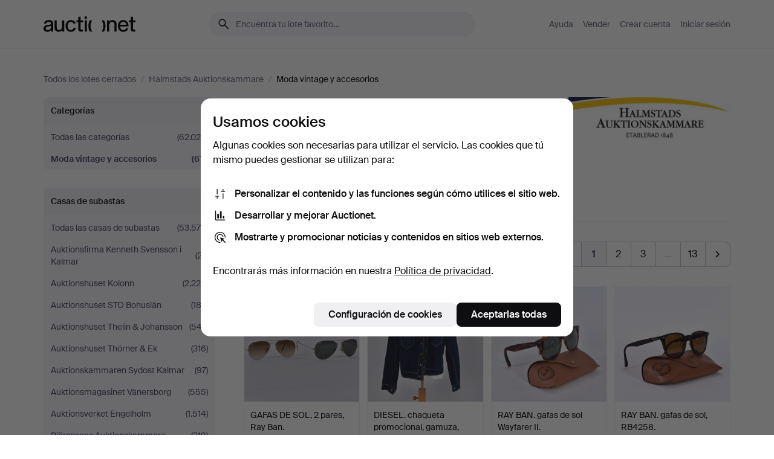

--- FILE ---
content_type: text/html; charset=utf-8
request_url: https://auctionet.com/es/search/49-moda-vintage-y-accesorios?company_id=231&country_code=SE&is=ended
body_size: 27253
content:
<!DOCTYPE html><html class="env-production" data-controller="product-analytics" lang="es"><head><meta charset="utf-8" /><meta content="ec7aed88a02d0347c10ef90c30659f9c5c90acc4" name="revision" /><meta content="width=device-width, initial-scale=1, viewport-fit=cover" name="viewport" /><meta name="csrf-param" content="authenticity_token" />
<meta name="csrf-token" content="lJiTNWPcjF0qCjwAotQLQlNWB1qo6IBkP-7YkgvaeXb0x7sMcJSJqv-nLWgvyj4d2rm10O0123fifTNXbxv1BA" /><meta content="Auctionet dispone de subastas online para muebles, diseño, arte y antigüedades. Agrupamos casas de subastas de toda Europa. Haz tu puja hoy mismo." name="description" /><meta content="Auctionet" property="og:site_name" /><meta content="https://assets.auctionet.com/apple-touch-icon.png" property="og:image" /><meta name="apple-itunes-app" content="app-id=762437955" /><link href="https://auctionet.com/es/search/49-moda-vintage-y-accesorios?company_id=231&amp;country_code=SE&amp;is=ended" rel="canonical" /><link href="https://auctionet.com/sv/search/49-moda-vintage-y-accesorios?company_id=231&amp;country_code=SE&amp;is=ended" hreflang="sv" rel="alternate" /><link href="https://auctionet.com/en/search/49-moda-vintage-y-accesorios?company_id=231&amp;country_code=SE&amp;is=ended" hreflang="en" rel="alternate" /><link href="https://auctionet.com/de/search/49-moda-vintage-y-accesorios?company_id=231&amp;country_code=SE&amp;is=ended" hreflang="de" rel="alternate" /><link href="https://auctionet.com/es/search/49-moda-vintage-y-accesorios?company_id=231&amp;country_code=SE&amp;is=ended" hreflang="es" rel="alternate" /><link href="https://auctionet.com/fi/search/49-moda-vintage-y-accesorios?company_id=231&amp;country_code=SE&amp;is=ended" hreflang="fi" rel="alternate" /><link href="https://auctionet.com/da/search/49-moda-vintage-y-accesorios?company_id=231&amp;country_code=SE&amp;is=ended" hreflang="da" rel="alternate" /><link href="/es/search/49-moda-vintage-y-accesorios?company_id=231&amp;country_code=SE&amp;is=ended&amp;page=2" rel="next" /><link rel="stylesheet" href="https://assets.auctionet.com/assets/suisse-505d48d553fe8e29260856637e9959b117641ea8cddf6f14a40d304f7b5e6311.css" /><link rel="stylesheet" href="https://assets.auctionet.com/assets/riccione-3d8813f9cb3bdc85f2aeb0e6875e4a33e03ec13275150d2c55b038fe96a12241.css" /><link href="/favicon.ico" rel="shortcut icon" /><link href="/apple-touch-icon.png" rel="apple-touch-icon" /><link href="https://mastodon.social/@auctionet" rel="me" /><title>Moda vintage y accesorios en Halmstads Auktionskammare - Auctionet</title><link rel="stylesheet" href="https://assets.auctionet.com/assets/public_theme_auctionet-41d7fd521c30ff1732774a7a793ceaee4c2dcfc86c32f9e181ea69e72102dca6.css" data-turbo-track="reload" /><script>document.documentElement.classList.add("supports-js");</script><script src="https://js.honeybadger.io/v6.11/honeybadger.min.js"></script><script>window.Auctionet = window.Auctionet || {}
Auctionet.turboDrive = true
Auctionet.env = "production"
Auctionet.timeZone = "Central Time (US \u0026 Canada)"
Auctionet.onTouchDevice = false

Auctionet.loginPath = "/es/login"
Auctionet.topicastWebsocketUrl = "wss://topicast.auctionet.com/api/broadcast"
Auctionet.liveBiddingFrontendBaseUrl = "https://live-bidding.auctionet.com"

Auctionet.alert = function(opts) {
  if (Auctionet.env !== "production") {
    console.log("Auctionet.alert called with:")
    console.log(JSON.stringify(opts))
  }
  // NOTE: The apps will display browser alerts and know how to parse this
  //       separator format to display the title and message.
  alert(opts.title + "\n\n" + opts.message);
}
Auctionet.callbacksFromApp = {}
Auctionet.posthogAPIHost = "https://eu.i.posthog.com"
Auctionet.posthogAPIKey = "phc_MSlY1ldl6MfmQLmgw6NrIWiuBiFZUzOw00pfT58klVZ"
Auctionet.googleMapsJSApiKey = "AIzaSyBVrEZjPG5-HQns71ONoSkCLxCYW9U8kuc"</script><script>Auctionet.inAppShell = false
Auctionet.googleTagID = "G-6CPP26E9KE"
Auctionet.googleTagManagerID = "GTM-MZXZSW"
Auctionet.customerioSiteID = "53bb414e6c6ea567c2c2"
Auctionet.pinterestTagID = "2613870643713"
Auctionet.metaPixelID = "2058709570997361"</script><script>// To be used with the meta pixel
Auctionet.facebookEventId = "9a13bb24-5d4a-477e-9ac7-016023400292"</script><script>if (Auctionet.env === "production" && window.Honeybadger) {
  Honeybadger.configure({
    apiKey: "hbp_PySSEmPVWjRn21au5idiu0oyPDewth0k4dgI",
    environment: "production",
    enableUncaught: false,
    enableUnhandledRejection: false,
    endpoint: "https://eu-api.honeybadger.io",
  });

  Honeybadger.setContext({
    user_id: null,
    tags: "Marketplace",
  });

  Honeybadger.beforeNotify((notice) => {
    if ([
      "In 'f.getEntriesByType(\"navigation\")', 'f.getEntriesByType' is undefined", // https://caniuse.com/mdn-api_performance_getentriesbytype
      "Can't find variable: AbortController", "AbortController is not defined", // https://caniuse.com/mdn-api_abortcontroller_abortcontroller
      "Navigator.sendBeacon: Beacon URL file:///", // Ignore errors in locally saved files.
      "Beacon URL /cdn-cgi/rum? must be either http:// or https://.", // Ignore errors in locally saved files.
    ].some((message) => notice.message.includes(message))) {
      return false;
    }

    if ([
      "AppleBot", "Applebot", "applebot" // https://support.apple.com/en-us/HT204683 can not access translations
    ].some((substring) => navigator.userAgent.includes(substring))) {
      return false;
    }

    if (notice.url.startsWith("file:///")) { // Ignore errors in locally saved files.
      return false;
    }

    // Ignore PaymentIQ third-party JS errors in a specific place.
    if (
      notice.stack.includes('node_modules/paymentiq-cashier-bootstrapper/dist/cashier.js') && [
        "Cannot read properties of null (reading 'attributes')",
        "null is not an object (evaluating 'document.querySelector(\".piq-cashier-wrapper\").attributes')"
      ].some((substring) => notice.message.includes(substring))
    ) {
      return false;
    }
  });
}</script><script data-turbo-track="reload" src="https://assets.auctionet.com/translations-59343bffe38a796ed8648cfbd516b4cf3fea4869.js"></script><script src="https://assets.auctionet.com/assets/public-40796c36aad044bfcf2a94eb422a7a5e8a439347ca26fb9fbf734d2fc3b060df.js" data-turbo-track="reload"></script></head><body><header class="site-header hide-in-print test-site-header" data-controller="toggle"><div class="site-header__main"><div class="width-container"><div class="site-header__inner"><div class="site-header__top"><div class="site-header__logo"><a href="/es"><span aria-hidden="true" class="svg"><span class="svg__auctionet-logotype"><svg viewBox="0 0 456 78" fill="#000000" xmlns="http://www.w3.org/2000/svg">
  <path d="M216.304 6.73133C216.304 3.01353 213.29 -0.00011102 209.572 -0.00011102C205.854 -0.00011102 202.841 3.01353 202.841 6.73133C202.841 10.4491 205.854 13.4628 209.572 13.4628C213.29 13.4628 216.304 10.4491 216.304 6.73133Z"/>
  <path d="M37.0516 47.0111C35.2582 48.9192 28.6963 49.8629 22.5733 50.6113C16.7536 51.358 10.9889 54.0962 10.9889 60.3194C10.9889 65.6487 14.621 68.4457 20.4686 68.4457C27.7554 68.4457 37.0516 64.3635 37.0516 53.7375V47.0111ZM37.1607 75.705L37.1624 68.2677C33.4194 74.4584 25.0401 76.9627 18.3948 76.9627C8.40173 76.9627 0 70.6337 0 60.3239C0 48.2766 8.85176 43.9012 23.7062 42.4151C34.3223 41.3331 37.0516 39.4714 37.0516 35.959C37.0516 31.0148 33.8459 27.5753 25.3479 27.5753C19.6251 27.5753 13.988 30.3997 11.9617 36.9531L2.11079 34.6694C4.55462 24.6999 13.8234 18.7554 25.766 18.7554C41.9185 18.7554 47.8294 26.4283 47.8294 35.7474V75.705H37.1607Z"/>
  <path d="M91.8616 68.3691C87.6148 74.5419 81.3692 76.9678 74.5353 76.9678C64.4499 76.9678 54.8145 71.0239 54.8145 56.9538V20.0261H65.5923V53.7017C65.5923 64.1856 69.9074 67.9465 77.9106 67.9465C84.9365 67.9465 91.7558 62.0625 91.7558 50.6377V20.0261H102.534V75.7011L91.8655 75.7084L91.8616 68.3691Z"/>
  <path d="M325.493 27.3917C329.74 21.2189 335.985 18.793 342.819 18.793C352.905 18.793 362.54 24.7369 362.54 38.8071V75.7348H351.762V42.0592C351.762 31.5752 347.447 27.8143 339.444 27.8143C332.418 27.8143 325.599 33.6983 325.599 45.1232V75.7348H314.82V20.0597L325.489 20.0524L325.493 27.3917Z"/>
  <path d="M135.413 68.2478C145.37 68.2478 148.69 60.7311 149.882 56.2598L160.775 57.92C158.646 65.7217 151.795 76.9669 135.413 76.9669C119.541 76.9669 109.102 65.382 109.102 47.8637C109.102 30.3438 119.545 18.76 135.422 18.76C151.598 18.76 157.812 29.8121 159.606 34.6275L149.544 37.9479C148.37 34.6919 145.072 27.4779 135.423 27.4779C126.072 27.4779 120.091 35.2248 120.091 47.8637C120.091 60.5033 126.067 68.249 135.413 68.249V68.2478Z"/>
  <path d="M380.2 42.2794H410.404C409.566 34.5516 404.736 27.5118 395.201 27.5118C385.868 27.5118 381.039 34.5516 380.2 42.2794ZM420.972 59.5328C418.431 67.5539 411.671 77.0017 395.303 77.0017C379.641 77.0017 369.106 65.3155 369.106 47.9944C369.106 30.479 379.237 18.7939 395.202 18.7939C411.369 18.7939 422.733 30.5803 421.298 50.4891H379.994C380.31 60.6378 386.071 68.2827 395.303 68.2827C404.939 68.2827 408.694 62.1602 410.089 58.1799L420.972 59.5328Z"/>
  <path d="M214.96 20.0258L214.96 75.7015H204.183V20.0258H214.96Z"/>
  <path d="M450.074 66.0157C451.276 66.0157 453.805 66.0196 455.38 65.9429V75.6997C454.197 75.805 450.17 75.9108 447.432 75.9108C437.614 75.9108 433.032 73.5722 433.032 63.6748V29.6857H423.846V20.0246H433.032V2.21425H443.81V20.0246H455.999L456 29.6857H443.81V60.2274C443.81 65.4324 445.787 66.0146 450.074 66.0146V66.0157Z"/>
  <path d="M189.726 65.9819C190.928 65.9819 193.456 65.9858 195.032 65.9091V75.6659C193.848 75.7712 189.821 75.877 187.084 75.877C177.265 75.877 172.683 73.5384 172.683 63.641V29.6519H163.498V19.9908H172.683V2.18044H183.461V19.9908H195.651L195.651 29.6519H183.461V60.1936C183.461 65.3986 185.438 65.9807 189.726 65.9807V65.9819Z"/>
  <path d="M241.895 75.7351C242.036 75.7351 242.113 75.575 242.025 75.4658C236.321 68.3722 233.146 58.6317 233.146 47.8981C233.146 37.1634 236.322 27.4228 242.025 20.3292C242.113 20.2195 242.037 20.0594 241.897 20.0594H229.661C224.973 28.2249 222.449 37.8429 222.449 47.8981C222.449 57.9527 224.973 67.5701 229.661 75.7351H241.895Z"/>
  <path d="M287.866 75.7351C287.726 75.7351 287.649 75.575 287.737 75.4658C293.441 68.3722 296.616 58.6317 296.616 47.8981C296.616 37.1634 293.44 27.4228 287.736 20.3292C287.648 20.2195 287.725 20.0594 287.865 20.0594H300.1C304.788 28.2249 307.313 37.8429 307.313 47.8981C307.313 57.9527 304.789 67.5701 300.101 75.7351H287.866Z"/>
</svg></span></span><span class="sr-only test-sr-only">Auctionet.com</span></a></div><div class="site-header__search-top"><form class="site-search test-site-search" data-controller="turbo-get-form site-search" data-site-search-drop-template-value="&lt;div class=&quot;site-header__search__dropdown__option js-site-search-drop-option test-active-search-option test-search-dropdown-option-active&quot; data-event_id=&quot;&quot; data-name=&quot;En curso&quot; data-value=&quot;active&quot;&gt;Buscar entre subastas &lt;strong&gt;en curso&lt;/strong&gt;&lt;/div&gt;&lt;div class=&quot;site-header__search__dropdown__option js-site-search-drop-option test-search-dropdown-option-ended current&quot; data-event_id=&quot;&quot; data-name=&quot;Cerradas&quot; data-value=&quot;ended&quot;&gt;Buscar entre subastas &lt;strong&gt;cerradas&lt;/strong&gt;&lt;/div&gt;" action="/es/search/49-moda-vintage-y-accesorios" accept-charset="UTF-8" method="get"><div class="site-search__inner"><input type="hidden" name="event_id" value="" class="test-site-search-hidden-field" data-original-value="" data-site-search-target="eventIdField" /><input type="hidden" name="country_code" value="SE" class="test-site-search-hidden-field" data-original-value="SE" /><input type="hidden" name="company_id" value="231" class="test-site-search-hidden-field" data-original-value="231" /><input type="hidden" name="is" value="ended" class="test-site-search-hidden-field" data-original-value="ended" data-site-search-target="isField" /><span aria-hidden="true" class="material-icon material-icon--name-search site-search__icon"><svg xmlns="http://www.w3.org/2000/svg" viewBox="0 0 20 20"><path d="M15.792 16.688 11.083 12q-.687.542-1.489.802t-1.615.26q-2.146 0-3.646-1.479t-1.5-3.625q0-2.125 1.5-3.635 1.5-1.511 3.646-1.511 2.125 0 3.604 1.5t1.479 3.646q0 .854-.25 1.657-.25.802-.791 1.447l4.708 4.73q.188.187.177.448-.01.26-.198.448-.208.208-.468.208-.261 0-.448-.208Zm-7.813-4.959q1.563 0 2.656-1.104 1.094-1.104 1.094-2.667 0-1.583-1.083-2.698-1.084-1.114-2.667-1.114-1.604 0-2.708 1.114-1.104 1.115-1.104 2.698 0 1.584 1.104 2.677 1.104 1.094 2.708 1.094Z"/></svg></span><input autocapitalize="off" class="form__input--search site-search__query test-search-field" name="q" placeholder="Encuentra tu lote favorito…" type="search" /><div class="site-search__scope-select-and-submit"><button class="site-search__scope-select test-search-dropdown" data-site-search-target="dropTrigger" type="button">Cerradas<span aria-hidden="true" class="material-icon material-icon--name-unfold_more"><svg xmlns="http://www.w3.org/2000/svg" viewBox="0 0 20 20"><path d="M6.979 6.792q-.208-.209-.208-.459t.208-.458l2.459-2.458q.124-.125.27-.188.146-.062.292-.062t.292.062q.146.063.27.188l2.459 2.458q.208.208.208.458t-.208.459q-.188.187-.438.187t-.458-.187L10 4.667 7.896 6.771q-.208.208-.469.208-.26 0-.448-.187ZM10 16.875q-.146 0-.292-.063-.146-.062-.27-.187l-2.459-2.458q-.208-.209-.208-.459t.208-.437q.188-.209.438-.209t.458.209L10 15.396l2.104-2.125q.208-.209.469-.209.26 0 .448.209.208.187.208.437t-.208.459l-2.459 2.458q-.124.125-.27.187-.146.063-.292.063Z"/></svg></span></button><button class="button button--small site-search__submit" type="submit"><span class="site-search__submit-text">Busca</span><span aria-hidden="true" class="material-icon material-icon--name-arrow_forward site-search__submit-icon"><svg xmlns="http://www.w3.org/2000/svg" viewBox="0 0 20 20"><path d="M9.542 15.896q-.23-.229-.23-.469 0-.239.209-.469l4.312-4.291H4.312q-.25 0-.458-.198-.208-.198-.208-.469 0-.271.208-.469.208-.198.458-.198h9.521L9.521 5.062q-.209-.229-.209-.479 0-.25.23-.479.229-.208.458-.208t.458.208l5.313 5.334q.146.124.208.27.063.146.063.292t-.063.292q-.062.146-.208.27l-5.313 5.334q-.229.208-.458.208t-.458-.208Z"/></svg></span></button></div></div></form></div><div class="site-header__nav-top"><nav class="site-nav"><ul class="site-nav__list"><li class="site-nav__item"><a class="site-nav__link" href="/es/help">Ayuda</a></li><li class="site-nav__item"><a class="site-nav__link" href="/es/sell">Vender</a></li><li class="site-nav__item"><a class="site-nav__link" href="/es/signup?go_to=%2Fes%2Fsearch%2F49-moda-vintage-y-accesorios%3Fcompany_id%3D231%26country_code%3DSE%26is%3Dended&amp;signup_company_id=231">Crear cuenta</a></li><li class="site-nav__item"><a class="site-nav__link" href="/es/login?go_to=%2Fes%2Fsearch%2F49-moda-vintage-y-accesorios%3Fcompany_id%3D231%26country_code%3DSE%26is%3Dended">Iniciar sesión</a></li></ul></nav></div><div class="site-header__toggle-buttons"><button aria-expanded="false" class="site-header__toggle-menu" data-action="toggle#toggle" data-toggle-id-param="site-header-nav-bottom" data-toggle-target="trigger" id="site-header-toggle-nav-bottom"><span class="site-header__toggle-menu--menu"><span aria-hidden="true" class="material-icon material-icon--name-menu"><svg xmlns="http://www.w3.org/2000/svg" viewBox="0 0 20 20"><path d="M3.375 14.688q-.271 0-.469-.198-.198-.198-.198-.469 0-.25.198-.459.198-.208.469-.208h13.25q.271 0 .469.208.198.209.198.459 0 .271-.198.469-.198.198-.469.198Zm0-4.021q-.271 0-.469-.198-.198-.198-.198-.469 0-.271.198-.469.198-.198.469-.198h13.25q.271 0 .469.198.198.198.198.469 0 .271-.198.469-.198.198-.469.198Zm0-4.021q-.271 0-.469-.208-.198-.209-.198-.459 0-.271.198-.469.198-.198.469-.198h13.25q.271 0 .469.198.198.198.198.469 0 .25-.198.459-.198.208-.469.208Z"/></svg></span></span><span class="site-header__toggle-menu--close"><span aria-hidden="true" class="material-icon material-icon--name-close"><svg xmlns="http://www.w3.org/2000/svg" viewBox="0 0 20 20"><path d="m10 10.938-4.167 4.166q-.187.188-.448.188-.26 0-.468-.209-.209-.208-.209-.468 0-.261.209-.469L9.062 10 4.896 5.833q-.188-.187-.188-.458t.209-.479q.208-.208.468-.208.261 0 .469.208L10 9.062l4.167-4.166q.187-.188.458-.198.271-.01.479.198.208.208.208.469 0 .26-.208.468L10.938 10l4.166 4.167q.188.187.198.448.01.26-.198.468-.208.209-.469.209-.26 0-.468-.209Z"/></svg></span></span></button></div></div><div class="site-header__nav-bottom" data-toggle-hidden="true" data-toggle-target="visibleWhenExpanded" id="site-header-nav-bottom"><nav class="site-nav"><ul class="site-nav__list"><li class="site-nav__item"><a class="site-nav__link" href="/es/help">Ayuda</a></li><li class="site-nav__item"><a class="site-nav__link" href="/es/sell">Vender</a></li><li class="site-nav__item"><a class="site-nav__link" href="/es/signup?go_to=%2Fes%2Fsearch%2F49-moda-vintage-y-accesorios%3Fcompany_id%3D231%26country_code%3DSE%26is%3Dended&amp;signup_company_id=231">Crear cuenta</a></li><li class="site-nav__item"><a class="site-nav__link" href="/es/login?go_to=%2Fes%2Fsearch%2F49-moda-vintage-y-accesorios%3Fcompany_id%3D231%26country_code%3DSE%26is%3Dended">Iniciar sesión</a></li></ul></nav></div><div class="site-header__search-bottom" data-toggle-hidden="false" data-toggle-target="" id="site-header-search-bottom"><form class="site-search test-site-search" data-controller="turbo-get-form site-search" data-site-search-drop-template-value="&lt;div class=&quot;site-header__search__dropdown__option js-site-search-drop-option test-active-search-option test-search-dropdown-option-active&quot; data-event_id=&quot;&quot; data-name=&quot;En curso&quot; data-value=&quot;active&quot;&gt;Buscar entre subastas &lt;strong&gt;en curso&lt;/strong&gt;&lt;/div&gt;&lt;div class=&quot;site-header__search__dropdown__option js-site-search-drop-option test-search-dropdown-option-ended current&quot; data-event_id=&quot;&quot; data-name=&quot;Cerradas&quot; data-value=&quot;ended&quot;&gt;Buscar entre subastas &lt;strong&gt;cerradas&lt;/strong&gt;&lt;/div&gt;" action="/es/search/49-moda-vintage-y-accesorios" accept-charset="UTF-8" method="get"><div class="site-search__inner"><input type="hidden" name="event_id" value="" class="test-site-search-hidden-field" data-original-value="" data-site-search-target="eventIdField" /><input type="hidden" name="country_code" value="SE" class="test-site-search-hidden-field" data-original-value="SE" /><input type="hidden" name="company_id" value="231" class="test-site-search-hidden-field" data-original-value="231" /><input type="hidden" name="is" value="ended" class="test-site-search-hidden-field" data-original-value="ended" data-site-search-target="isField" /><span aria-hidden="true" class="material-icon material-icon--name-search site-search__icon"><svg xmlns="http://www.w3.org/2000/svg" viewBox="0 0 20 20"><path d="M15.792 16.688 11.083 12q-.687.542-1.489.802t-1.615.26q-2.146 0-3.646-1.479t-1.5-3.625q0-2.125 1.5-3.635 1.5-1.511 3.646-1.511 2.125 0 3.604 1.5t1.479 3.646q0 .854-.25 1.657-.25.802-.791 1.447l4.708 4.73q.188.187.177.448-.01.26-.198.448-.208.208-.468.208-.261 0-.448-.208Zm-7.813-4.959q1.563 0 2.656-1.104 1.094-1.104 1.094-2.667 0-1.583-1.083-2.698-1.084-1.114-2.667-1.114-1.604 0-2.708 1.114-1.104 1.115-1.104 2.698 0 1.584 1.104 2.677 1.104 1.094 2.708 1.094Z"/></svg></span><input autocapitalize="off" class="form__input--search site-search__query test-search-field" name="q" placeholder="Encuentra tu lote favorito…" type="search" /><div class="site-search__scope-select-and-submit"><button class="site-search__scope-select test-search-dropdown" data-site-search-target="dropTrigger" type="button">Cerradas<span aria-hidden="true" class="material-icon material-icon--name-unfold_more"><svg xmlns="http://www.w3.org/2000/svg" viewBox="0 0 20 20"><path d="M6.979 6.792q-.208-.209-.208-.459t.208-.458l2.459-2.458q.124-.125.27-.188.146-.062.292-.062t.292.062q.146.063.27.188l2.459 2.458q.208.208.208.458t-.208.459q-.188.187-.438.187t-.458-.187L10 4.667 7.896 6.771q-.208.208-.469.208-.26 0-.448-.187ZM10 16.875q-.146 0-.292-.063-.146-.062-.27-.187l-2.459-2.458q-.208-.209-.208-.459t.208-.437q.188-.209.438-.209t.458.209L10 15.396l2.104-2.125q.208-.209.469-.209.26 0 .448.209.208.187.208.437t-.208.459l-2.459 2.458q-.124.125-.27.187-.146.063-.292.063Z"/></svg></span></button><button class="button button--small site-search__submit" type="submit"><span class="site-search__submit-text">Busca</span><span aria-hidden="true" class="material-icon material-icon--name-arrow_forward site-search__submit-icon"><svg xmlns="http://www.w3.org/2000/svg" viewBox="0 0 20 20"><path d="M9.542 15.896q-.23-.229-.23-.469 0-.239.209-.469l4.312-4.291H4.312q-.25 0-.458-.198-.208-.198-.208-.469 0-.271.208-.469.208-.198.458-.198h9.521L9.521 5.062q-.209-.229-.209-.479 0-.25.23-.479.229-.208.458-.208t.458.208l5.313 5.334q.146.124.208.27.063.146.063.292t-.063.292q-.062.146-.208.27l-5.313 5.334q-.229.208-.458.208t-.458-.208Z"/></svg></span></button></div></div></form></div></div></div></div></header><div class="site-content"><div class="width-container"><noscript><div class="message message--centered message--outside-content-box message--alert test-message-alert "><span aria-hidden="true" class="material-icon material-icon--name-warning material-icon--yellow vertical-align-middle "><svg xmlns="http://www.w3.org/2000/svg" viewBox="0 0 20 20"><path d="M10.021 10.458Zm-7.083 6.625q-.459 0-.698-.395-.24-.396-.011-.792L9.312 3.688q.25-.396.688-.396.438 0 .688.396l7.083 12.208q.229.396-.011.792-.239.395-.698.395Zm7.083-8.562q-.271 0-.469.198-.198.198-.198.469v2.75q0 .25.198.458.198.208.469.208.271 0 .469-.208.198-.208.198-.458v-2.75q0-.271-.198-.469-.198-.198-.469-.198Zm0 6.312q.291 0 .5-.208.208-.208.208-.5 0-.292-.208-.5-.209-.208-.5-.208-.292 0-.5.208-.209.208-.209.5 0 .292.209.5.208.208.5.208Zm-6.167.917h12.292L10 5.167Z"/></svg></span> ¡Hola! Parece que tienes JavaScript desactivado. Actívalo para visualizar esta web correctamente.</div></noscript><ul class="breadcrumbs hide-in-print test-breadcrumbs breadcrumbs--unimportant" itemscope="" itemtype="http://schema.org/BreadcrumbList"><li itemprop="itemListElement" itemscope="itemscope" itemtype="http://schema.org/ListItem"><a itemprop="item" href="/es/search?is=ended"><span itemprop="name">Todos los lotes cerrados</span></a><meta content="1" itemprop="position" /></li><li><span class="divider"> / </span></li><li itemprop="itemListElement" itemscope="itemscope" itemtype="http://schema.org/ListItem"><a itemprop="item" href="/es/search?company_id=231&amp;is=ended"><span itemprop="name">Halmstads Auktionskammare</span></a><meta content="2" itemprop="position" /></li><li><span class="divider"> / </span></li><li class="active" itemprop="itemListElement" itemscope="itemscope" itemtype="http://schema.org/ListItem"><span><span itemprop="name">Moda vintage y accesorios</span></span><meta content="3" itemprop="position" /></li></ul><div class="site-content__inner site-content__inner--marginless-on-small-displays"><h1 class="sr-only">Moda vintage y accesorios en Halmstads Auktionskammare</h1><script>(function() {
  var path = "/es/my/saved_searches?category_id=49-moda-vintage-y-accesorios\u0026company_id=231\u0026country_code=SE\u0026is=ended\u0026toggle=true"
  var addErrorMessage = "No se ha podido guardar la búsqueda. Inténtalo de nuevo."
  var removeErrorMessage = "No se ha podido eliminar la búsqueda guardada. Inténtalo de nuevo."

  Auctionet.callbacksFromApp.saveSearch = function() {
    if (!Auctionet.isBuyerLoggedIn) {
      Auctionet.postMessageToApp({ action: "undoTogglingSaveSearch" });
      Auctionet.showLoginThatPerformsAction("save");
      return;
    }

    $.ajax({ url: path, method: "post", error: function() {
      Auctionet.postMessageToApp({ action: "errorTogglingSaveSearch", params: { message: addErrorMessage } });
    }});
  };

  Auctionet.callbacksFromApp.unsaveSearch = function() {
    $.ajax({ url: path, method: "delete", error: function() {
      Auctionet.postMessageToApp({ action: "errorTogglingSaveSearch", params: { message: removeErrorMessage } });
    }});

    // If you go from the list of saved searches to a saved search, then un-save it and then go back, that list should update.
    Turbo.clearCache();
  };
})();</script><div data-controller="toggle-class" data-toggle-class-toggle-class-value="search-page__filters--visible-on-small-displays"><a class="search-page__filter-toggle site-content__inner--marginless-on-small-displays__padded-away-from-margin" data-action="toggle-class#toggle" href="#"><span aria-hidden="true" class="material-icon material-icon--name-filter_alt vertical-align-middle"><svg xmlns="http://www.w3.org/2000/svg" viewBox="0 0 20 20"><path d="M11.25 10.688v4.833q0 .312-.208.521-.209.208-.521.208H9.479q-.312 0-.521-.208-.208-.209-.208-.521v-4.833L4.083 4.771q-.229-.333-.062-.677.167-.344.562-.344h10.834q.395 0 .562.344.167.344-.062.677ZM10 10.125l3.958-5.042H6.042Zm0 0Z"/></svg></span> <span class="hide-in-apps">Filtros</span><span class="only-show-in-apps">Filtra y ordena</span></a><div class="menu-box-container"><div class="menu-box-container__filters search-page__filters test-facets" data-toggle-class-target="target"><nav class="menu-box" data-controller="toggle-class" data-toggle-class-target="target" data-toggle-class-toggle-class-value="is-expanded"><h2 class="menu-box__header" data-action="click-&gt;toggle-class#toggle">Categorías<span aria-hidden="true" class="material-icon material-icon--name-expand_more box-toggle"><svg xmlns="http://www.w3.org/2000/svg" viewBox="0 0 20 20"><path d="M10 12.208q-.146 0-.292-.052t-.27-.198L5.75 8.292q-.188-.209-.177-.49.01-.281.198-.469.229-.208.479-.198.25.011.458.198L10 10.646l3.312-3.292q.188-.208.438-.208t.479.208q.209.208.209.479t-.209.459l-3.667 3.666q-.124.146-.27.198-.146.052-.292.052Z"/></svg></span></h2><ul class="menu-box__items"><li class="menu-box__item menu-box__item--all"><a class="menu-box__link" href="/es/search?company_id=231&amp;country_code=SE&amp;is=ended"><span class="menu-box__link__text">Todas las categorías</span> <span class="menu-box__link__count">(62.024)</span></a></li><li class="menu-box__item is-active"><a class="menu-box__link" href="/es/search/49-moda-vintage-y-accesorios?company_id=231&amp;country_code=SE&amp;is=ended"><span class="menu-box__link__text">Moda vintage y accesorios</span> <span class="menu-box__link__count">(611)</span></a></li></ul></nav><nav class="menu-box test-search-companies-box" data-controller="toggle-class" data-toggle-class-target="target" data-toggle-class-toggle-class-value="is-expanded"><h2 class="menu-box__header" data-action="click-&gt;toggle-class#toggle">Casas de subastas<span aria-hidden="true" class="material-icon material-icon--name-expand_more box-toggle"><svg xmlns="http://www.w3.org/2000/svg" viewBox="0 0 20 20"><path d="M10 12.208q-.146 0-.292-.052t-.27-.198L5.75 8.292q-.188-.209-.177-.49.01-.281.198-.469.229-.208.479-.198.25.011.458.198L10 10.646l3.312-3.292q.188-.208.438-.208t.479.208q.209.208.209.479t-.209.459l-3.667 3.666q-.124.146-.27.198-.146.052-.292.052Z"/></svg></span></h2><ul class="menu-box__items"><li class="menu-box__item menu-box__item--all"><a class="menu-box__link" href="/es/search/49-moda-vintage-y-accesorios?country_code=SE&amp;is=ended"><span class="menu-box__link__text">Todas las casas de subastas</span> <span class="menu-box__link__count">(53.578)</span></a></li><li class="menu-box__item"><a class="menu-box__link" href="/es/search/49-moda-vintage-y-accesorios?company_id=398&amp;country_code=SE&amp;is=ended"><span class="menu-box__link__text">Auktionsfirma Kenneth Svensson i Kalmar</span> <span class="menu-box__link__count">(27)</span></a></li><li class="menu-box__item"><a class="menu-box__link" href="/es/search/49-moda-vintage-y-accesorios?company_id=1&amp;country_code=SE&amp;is=ended"><span class="menu-box__link__text">Auktionshuset Kolonn</span> <span class="menu-box__link__count">(2.229)</span></a></li><li class="menu-box__item"><a class="menu-box__link" href="/es/search/49-moda-vintage-y-accesorios?company_id=407&amp;country_code=SE&amp;is=ended"><span class="menu-box__link__text">Auktionshuset STO Bohuslän</span> <span class="menu-box__link__count">(182)</span></a></li><li class="menu-box__item"><a class="menu-box__link" href="/es/search/49-moda-vintage-y-accesorios?company_id=46&amp;country_code=SE&amp;is=ended"><span class="menu-box__link__text">Auktionshuset Thelin &amp; Johansson</span> <span class="menu-box__link__count">(547)</span></a></li><li class="menu-box__item"><a class="menu-box__link" href="/es/search/49-moda-vintage-y-accesorios?company_id=411&amp;country_code=SE&amp;is=ended"><span class="menu-box__link__text">Auktionshuset Thörner &amp; Ek</span> <span class="menu-box__link__count">(316)</span></a></li><li class="menu-box__item"><a class="menu-box__link" href="/es/search/49-moda-vintage-y-accesorios?company_id=487&amp;country_code=SE&amp;is=ended"><span class="menu-box__link__text">Auktionskammaren Sydost Kalmar</span> <span class="menu-box__link__count">(97)</span></a></li><li class="menu-box__item"><a class="menu-box__link" href="/es/search/49-moda-vintage-y-accesorios?company_id=324&amp;country_code=SE&amp;is=ended"><span class="menu-box__link__text">Auktionsmagasinet Vänersborg</span> <span class="menu-box__link__count">(555)</span></a></li><li class="menu-box__item"><a class="menu-box__link" href="/es/search/49-moda-vintage-y-accesorios?company_id=6&amp;country_code=SE&amp;is=ended"><span class="menu-box__link__text">Auktionsverket Engelholm</span> <span class="menu-box__link__count">(1.514)</span></a></li><li class="menu-box__item"><a class="menu-box__link" href="/es/search/49-moda-vintage-y-accesorios?company_id=323&amp;country_code=SE&amp;is=ended"><span class="menu-box__link__text">Björnssons Auktionskammare</span> <span class="menu-box__link__count">(319)</span></a></li><li class="menu-box__item"><a class="menu-box__link" href="/es/search/49-moda-vintage-y-accesorios?company_id=325&amp;country_code=SE&amp;is=ended"><span class="menu-box__link__text">Borås Auktionshall</span> <span class="menu-box__link__count">(113)</span></a></li><li class="menu-box__item"><a class="menu-box__link" href="/es/search/49-moda-vintage-y-accesorios?company_id=91&amp;country_code=SE&amp;is=ended"><span class="menu-box__link__text">Connoisseur Bokauktioner</span> <span class="menu-box__link__count">(11)</span></a></li><li class="menu-box__item"><a class="menu-box__link" href="/es/search/49-moda-vintage-y-accesorios?company_id=112&amp;country_code=SE&amp;is=ended"><span class="menu-box__link__text">Crafoord Auktioner Lund</span> <span class="menu-box__link__count">(508)</span></a></li><li class="menu-box__item"><a class="menu-box__link" href="/es/search/49-moda-vintage-y-accesorios?company_id=283&amp;country_code=SE&amp;is=ended"><span class="menu-box__link__text">Crafoord Auktioner Malmö</span> <span class="menu-box__link__count">(122)</span></a></li><li class="menu-box__item"><a class="menu-box__link" href="/es/search/49-moda-vintage-y-accesorios?company_id=232&amp;country_code=SE&amp;is=ended"><span class="menu-box__link__text">Crafoord Auktioner Stockholm</span> <span class="menu-box__link__count">(874)</span></a></li><li class="menu-box__item"><a class="menu-box__link" href="/es/search/49-moda-vintage-y-accesorios?company_id=189&amp;country_code=SE&amp;is=ended"><span class="menu-box__link__text">Ekenbergs</span> <span class="menu-box__link__count">(2.366)</span></a></li><li class="menu-box__item"><a class="menu-box__link" href="/es/search/49-moda-vintage-y-accesorios?company_id=405&amp;country_code=SE&amp;is=ended"><span class="menu-box__link__text">Formstad Auktioner</span> <span class="menu-box__link__count">(379)</span></a></li><li class="menu-box__item"><a class="menu-box__link" href="/es/search/49-moda-vintage-y-accesorios?company_id=4&amp;country_code=SE&amp;is=ended"><span class="menu-box__link__text">Garpenhus Auktioner</span> <span class="menu-box__link__count">(1.511)</span></a></li><li class="menu-box__item"><a class="menu-box__link" href="/es/search/49-moda-vintage-y-accesorios?company_id=447&amp;country_code=SE&amp;is=ended"><span class="menu-box__link__text">Gomér &amp; Andersson Jönköping</span> <span class="menu-box__link__count">(119)</span></a></li><li class="menu-box__item"><a class="menu-box__link" href="/es/search/49-moda-vintage-y-accesorios?company_id=9&amp;country_code=SE&amp;is=ended"><span class="menu-box__link__text">Gomér &amp; Andersson Linköping</span> <span class="menu-box__link__count">(3.626)</span></a></li><li class="menu-box__item"><a class="menu-box__link" href="/es/search/49-moda-vintage-y-accesorios?company_id=95&amp;country_code=SE&amp;is=ended"><span class="menu-box__link__text">Gomér &amp; Andersson Norrköping</span> <span class="menu-box__link__count">(1.879)</span></a></li><li class="menu-box__item"><a class="menu-box__link" href="/es/search/49-moda-vintage-y-accesorios?company_id=234&amp;country_code=SE&amp;is=ended"><span class="menu-box__link__text">Gomér &amp; Andersson Nyköping</span> <span class="menu-box__link__count">(455)</span></a></li><li class="menu-box__item"><a class="menu-box__link" href="/es/search/49-moda-vintage-y-accesorios?company_id=10&amp;country_code=SE&amp;is=ended"><span class="menu-box__link__text">Göteborgs Auktionsverk</span> <span class="menu-box__link__count">(4.180)</span></a></li><li class="menu-box__item is-active"><a class="menu-box__link" href="/es/search/49-moda-vintage-y-accesorios?company_id=231&amp;country_code=SE&amp;is=ended"><span class="menu-box__link__text">Halmstads Auktionskammare</span> <span class="menu-box__link__count">(611)</span></a></li><li class="menu-box__item"><a class="menu-box__link" href="/es/search/49-moda-vintage-y-accesorios?company_id=326&amp;country_code=SE&amp;is=ended"><span class="menu-box__link__text">Handelslagret Auktionsservice</span> <span class="menu-box__link__count">(300)</span></a></li><li class="menu-box__item"><a class="menu-box__link" href="/es/search/49-moda-vintage-y-accesorios?company_id=11&amp;country_code=SE&amp;is=ended"><span class="menu-box__link__text">Helsingborgs Auktionskammare</span> <span class="menu-box__link__count">(5.903)</span></a></li><li class="menu-box__item"><a class="menu-box__link" href="/es/search/49-moda-vintage-y-accesorios?company_id=227&amp;country_code=SE&amp;is=ended"><span class="menu-box__link__text">Hälsinglands Auktionsverk</span> <span class="menu-box__link__count">(705)</span></a></li><li class="menu-box__item"><a class="menu-box__link" href="/es/search/49-moda-vintage-y-accesorios?company_id=152&amp;country_code=SE&amp;is=ended"><span class="menu-box__link__text">Höganäs Auktionsverk</span> <span class="menu-box__link__count">(721)</span></a></li><li class="menu-box__item"><a class="menu-box__link" href="/es/search/49-moda-vintage-y-accesorios?company_id=224&amp;country_code=SE&amp;is=ended"><span class="menu-box__link__text">Höörs Auktionshall</span> <span class="menu-box__link__count">(349)</span></a></li><li class="menu-box__item"><a class="menu-box__link" href="/es/search/49-moda-vintage-y-accesorios?company_id=49&amp;country_code=SE&amp;is=ended"><span class="menu-box__link__text">Kalmar Auktionsverk</span> <span class="menu-box__link__count">(437)</span></a></li><li class="menu-box__item"><a class="menu-box__link" href="/es/search/49-moda-vintage-y-accesorios?company_id=243&amp;country_code=SE&amp;is=ended"><span class="menu-box__link__text">Karlstad Hammarö Auktionsverk</span> <span class="menu-box__link__count">(486)</span></a></li><li class="menu-box__item"><a class="menu-box__link" href="/es/search/49-moda-vintage-y-accesorios?company_id=225&amp;country_code=SE&amp;is=ended"><span class="menu-box__link__text">Laholms Auktionskammare</span> <span class="menu-box__link__count">(761)</span></a></li><li class="menu-box__item"><a class="menu-box__link" href="/es/search/49-moda-vintage-y-accesorios?company_id=47&amp;country_code=SE&amp;is=ended"><span class="menu-box__link__text">Leiflers Auktionshus</span> <span class="menu-box__link__count">(165)</span></a></li><li class="menu-box__item"><a class="menu-box__link" href="/es/search/49-moda-vintage-y-accesorios?company_id=322&amp;country_code=SE&amp;is=ended"><span class="menu-box__link__text">Limhamns Auktionsbyrå</span> <span class="menu-box__link__count">(437)</span></a></li><li class="menu-box__item"><a class="menu-box__link" href="/es/search/49-moda-vintage-y-accesorios?company_id=102&amp;country_code=SE&amp;is=ended"><span class="menu-box__link__text">Lysekils Auktionsbyrå</span> <span class="menu-box__link__count">(336)</span></a></li><li class="menu-box__item"><a class="menu-box__link" href="/es/search/49-moda-vintage-y-accesorios?company_id=524&amp;country_code=SE&amp;is=ended"><span class="menu-box__link__text">Markus Auktioner</span> <span class="menu-box__link__count">(114)</span></a></li><li class="menu-box__item"><a class="menu-box__link" href="/es/search/49-moda-vintage-y-accesorios?company_id=12&amp;country_code=SE&amp;is=ended"><span class="menu-box__link__text">Mauritz Widforss</span> <span class="menu-box__link__count">(11)</span></a></li><li class="menu-box__item"><a class="menu-box__link" href="/es/search/49-moda-vintage-y-accesorios?company_id=187&amp;country_code=SE&amp;is=ended"><span class="menu-box__link__text">Norrlands Auktionsverk</span> <span class="menu-box__link__count">(95)</span></a></li><li class="menu-box__item"><a class="menu-box__link" href="/es/search/49-moda-vintage-y-accesorios?company_id=81&amp;country_code=SE&amp;is=ended"><span class="menu-box__link__text">RA Auktionsverket Norrköping</span> <span class="menu-box__link__count">(421)</span></a></li><li class="menu-box__item"><a class="menu-box__link" href="/es/search/49-moda-vintage-y-accesorios?company_id=321&amp;country_code=SE&amp;is=ended"><span class="menu-box__link__text">Roslagens Auktionsverk</span> <span class="menu-box__link__count">(152)</span></a></li><li class="menu-box__item"><a class="menu-box__link" href="/es/search/49-moda-vintage-y-accesorios?company_id=410&amp;country_code=SE&amp;is=ended"><span class="menu-box__link__text">Sajab Vintage</span> <span class="menu-box__link__count">(2)</span></a></li><li class="menu-box__item"><a class="menu-box__link" href="/es/search/49-moda-vintage-y-accesorios?company_id=412&amp;country_code=SE&amp;is=ended"><span class="menu-box__link__text">Skånes Auktionsverk</span> <span class="menu-box__link__count">(551)</span></a></li><li class="menu-box__item"><a class="menu-box__link" href="/es/search/49-moda-vintage-y-accesorios?company_id=48&amp;country_code=SE&amp;is=ended"><span class="menu-box__link__text">Stadsauktion Sundsvall</span> <span class="menu-box__link__count">(2.341)</span></a></li><li class="menu-box__item"><a class="menu-box__link" href="/es/search/49-moda-vintage-y-accesorios?company_id=238&amp;country_code=SE&amp;is=ended"><span class="menu-box__link__text">Stockholms Auktionsverk Fine Art</span> <span class="menu-box__link__count">(711)</span></a></li><li class="menu-box__item"><a class="menu-box__link" href="/es/search/49-moda-vintage-y-accesorios?company_id=245&amp;country_code=SE&amp;is=ended"><span class="menu-box__link__text">Stockholms Auktionsverk Göteborg</span> <span class="menu-box__link__count">(791)</span></a></li><li class="menu-box__item"><a class="menu-box__link" href="/es/search/49-moda-vintage-y-accesorios?company_id=241&amp;country_code=SE&amp;is=ended"><span class="menu-box__link__text">Stockholms Auktionsverk Helsingborg</span> <span class="menu-box__link__count">(3.535)</span></a></li><li class="menu-box__item"><a class="menu-box__link" href="/es/search/49-moda-vintage-y-accesorios?company_id=239&amp;country_code=SE&amp;is=ended"><span class="menu-box__link__text">Stockholms Auktionsverk Magasin 5</span> <span class="menu-box__link__count">(4.563)</span></a></li><li class="menu-box__item"><a class="menu-box__link" href="/es/search/49-moda-vintage-y-accesorios?company_id=246&amp;country_code=SE&amp;is=ended"><span class="menu-box__link__text">Stockholms Auktionsverk Malmö</span> <span class="menu-box__link__count">(1.388)</span></a></li><li class="menu-box__item"><a class="menu-box__link" href="/es/search/49-moda-vintage-y-accesorios?company_id=240&amp;country_code=SE&amp;is=ended"><span class="menu-box__link__text">Stockholms Auktionsverk Sickla</span> <span class="menu-box__link__count">(926)</span></a></li><li class="menu-box__item"><a class="menu-box__link" href="/es/search/49-moda-vintage-y-accesorios?company_id=99&amp;country_code=SE&amp;is=ended"><span class="menu-box__link__text">Södermanlands Auktionsverk</span> <span class="menu-box__link__count">(1.074)</span></a></li><li class="menu-box__item"><a class="menu-box__link" href="/es/search/49-moda-vintage-y-accesorios?company_id=450&amp;country_code=SE&amp;is=ended"><span class="menu-box__link__text">TOKA Auktionshus</span> <span class="menu-box__link__count">(11)</span></a></li><li class="menu-box__item"><a class="menu-box__link" href="/es/search/49-moda-vintage-y-accesorios?company_id=230&amp;country_code=SE&amp;is=ended"><span class="menu-box__link__text">Tisas</span> <span class="menu-box__link__count">(4)</span></a></li><li class="menu-box__item"><a class="menu-box__link" href="/es/search/49-moda-vintage-y-accesorios?company_id=567&amp;country_code=SE&amp;is=ended"><span class="menu-box__link__text">Uppsala Auktionskammare</span> <span class="menu-box__link__count">(10)</span></a></li><li class="menu-box__item"><a class="menu-box__link" href="/es/search/49-moda-vintage-y-accesorios?company_id=401&amp;country_code=SE&amp;is=ended"><span class="menu-box__link__text">Varberg Auktionskammare</span> <span class="menu-box__link__count">(32)</span></a></li><li class="menu-box__item"><a class="menu-box__link" href="/es/search/49-moda-vintage-y-accesorios?company_id=72&amp;country_code=SE&amp;is=ended"><span class="menu-box__link__text">Växjö Auktionskammare</span> <span class="menu-box__link__count">(1.211)</span></a></li><li class="menu-box__item"><a class="menu-box__link" href="/es/search/49-moda-vintage-y-accesorios?company_id=527&amp;country_code=SE&amp;is=ended"><span class="menu-box__link__text">Wedevågs Auktionshus</span> <span class="menu-box__link__count">(2)</span></a></li><li class="menu-box__item"><a class="menu-box__link" href="/es/search/49-moda-vintage-y-accesorios?company_id=413&amp;country_code=SE&amp;is=ended"><span class="menu-box__link__text">Örebro Stadsauktioner</span> <span class="menu-box__link__count">(129)</span></a></li></ul></nav><div class="only-show-in-apps"><form class="search-page__sort-container form form--no-margin" data-controller="turbo-get-form" action="/es/search/49-moda-vintage-y-accesorios" accept-charset="UTF-8" method="get"><input type="hidden" name="is" value="ended" /><input type="hidden" name="country_code" value="SE" /><input type="hidden" name="company_id" value="231" /><label class="search-page__sort-and-pagination__sort-label search-page__sort-container__label" for="order">Filtrar</label> <select name="order" id="order" class="search-page__sort-container__select" data-controller="auto-submit-on-change"><option value="bids_count_asc">Menor número de pujas</option>
<option value="bids_count_desc">Mayor número de pujas</option>
<option value="bid_asc">Puja más baja</option>
<option value="bid_desc">Puja más alta</option>
<option value="end_asc_archive">Subastados primeramente</option>
<option value="end_desc">Subastados recientemente</option>
<option value="estimate_asc">Estimación más baja</option>
<option value="estimate_desc">Estimación más alta</option>
<option selected="selected" value="sold_recent">Último vendido</option></select></form></div></div><div class="menu-box-container__main"><div class="search-page__default-header"><div class="header-and-logo hide-in-apps site-content__inner--marginless-on-small-displays__padded-away-from-margin"><div class="header-and-logo__header"><div class="header-and-logo__heading linebreak-words test-search-header-text">Moda vintage y accesorios en Halmstads Auktionskammare</div></div><div class="header-and-logo__logo"><a href="/es/halmstad-ab"><img alt="Halmstads Auktionskammare" src="https://images.auctionet.com/uploads/mini_auction_company_7001dfd88b.png" /></a></div></div><p class="site-content__inner--marginless-on-small-displays__padded-away-from-margin"><a data-is-saved-class="button--secondary is-saved" data-signup-action="save" title="Te mandaremos un correo cada vez que publiquemos un lote." class="button button--small save-search-toggle js-save-search-toggle-link js-tooltip-below" data-remote="true" rel="nofollow" data-method="post" href="/es/my/saved_searches?category_id=49-moda-vintage-y-accesorios&amp;company_id=231&amp;country_code=SE&amp;is=ended&amp;toggle=true"><span aria-hidden="true" class="material-icon material-icon--name-bookmark button__icon"><svg xmlns="http://www.w3.org/2000/svg" viewBox="0 0 20 20"><path d="M5.917 14.812 10 13.083l4.083 1.729V4.5q0-.083-.083-.167-.083-.083-.167-.083H6.167q-.084 0-.167.083-.083.084-.083.167Zm-.209 1.584q-.396.187-.76-.052-.365-.24-.365-.677V4.5q0-.667.459-1.125.458-.458 1.125-.458h7.666q.667 0 1.125.458.459.458.459 1.125v11.167q0 .437-.365.677-.364.239-.76.052L10 14.521ZM5.917 4.25h8.166H10Z"/></svg></span><span class="save-search-toggle__saved">Darse de baja de esta búsqueda</span><span class="save-search-toggle__unsaved">Suscribir búsqueda</span></a></p></div><div class="tabs tabs--big"><ul class="tabs__list"><li class="tabs__list__tab"><a href="/es/search/49-moda-vintage-y-accesorios?company_id=231&amp;country_code=SE">Subastas en curso <div class="tabs__list__tab__subtext tabs__hide-on-small-displays">Mostrar los lotes por los que puedes pujar</div></a></li><li class="tabs__list__tab tabs__list__tab--active"><a class="test-ended-auctions-link" href="/es/search/49-moda-vintage-y-accesorios?company_id=231&amp;country_code=SE&amp;is=ended">Precios de remate <span class="tabs__show-on-small-displays">(611)</span><div class="tabs__list__tab__subtext tabs__hide-on-small-displays">611 lotes</div></a></li></ul></div><h2 class="sr-only">Precios de remate</h2><div id="results"><div class="test-search-results"><div class="search-page__sort-and-pagination hide-in-apps"><div class="search-page__sort-and-pagination__sort test-search-sort"><form class="search-page__sort-container form form--no-margin" data-controller="turbo-get-form" action="/es/search/49-moda-vintage-y-accesorios" accept-charset="UTF-8" method="get"><input type="hidden" name="is" value="ended" /><input type="hidden" name="country_code" value="SE" /><input type="hidden" name="company_id" value="231" /><label class="search-page__sort-and-pagination__sort-label search-page__sort-container__label" for="order">Filtrar</label> <select name="order" id="order" class="search-page__sort-container__select" data-controller="auto-submit-on-change"><option value="bids_count_asc">Menor número de pujas</option>
<option value="bids_count_desc">Mayor número de pujas</option>
<option value="bid_asc">Puja más baja</option>
<option value="bid_desc">Puja más alta</option>
<option value="end_asc_archive">Subastados primeramente</option>
<option value="end_desc">Subastados recientemente</option>
<option value="estimate_asc">Estimación más baja</option>
<option value="estimate_desc">Estimación más alta</option>
<option selected="selected" value="sold_recent">Último vendido</option></select></form></div><div class="search-page__sort-and-pagination__pagination test-top-pagination"><ul role="navigation" aria-label="Pagination" class="pagination pagination--narrow" in_app_shell="false"><li aria-label="Página anterior" class="prev previous_page disabled"><a href="#"><span aria-hidden="true" class="material-icon material-icon--name-chevron_left"><svg xmlns="http://www.w3.org/2000/svg" viewBox="0 0 20 20"><path d="m11.188 14.229-3.667-3.667q-.125-.124-.188-.27-.062-.146-.062-.292t.062-.292q.063-.146.188-.27l3.667-3.667q.229-.229.479-.229.25 0 .479.229.229.229.229.479 0 .25-.229.479L8.875 10l3.271 3.271q.229.229.229.479 0 .25-.229.479-.229.229-.479.229-.25 0-.479-.229Z"/></svg></span></a></li> <li class="active"><a aria-label="Página 1" aria-current="page" href="/es/search/49-moda-vintage-y-accesorios?company_id=231&amp;country_code=SE&amp;is=ended&amp;page=1#results">1</a></li> <li><a rel="next" aria-label="Página 2" href="/es/search/49-moda-vintage-y-accesorios?company_id=231&amp;country_code=SE&amp;is=ended&amp;page=2#results">2</a></li> <li><a aria-label="Página 3" href="/es/search/49-moda-vintage-y-accesorios?company_id=231&amp;country_code=SE&amp;is=ended&amp;page=3#results">3</a></li> <li class="disabled"><a href="#">…</a></li> <li><a aria-label="Página 13" href="/es/search/49-moda-vintage-y-accesorios?company_id=231&amp;country_code=SE&amp;is=ended&amp;page=13#results">13</a></li> <li aria-label="Página siguiente" class="next next_page "><a rel="next" href="/es/search/49-moda-vintage-y-accesorios?company_id=231&amp;country_code=SE&amp;is=ended&amp;page=2#results"><span aria-hidden="true" class="material-icon material-icon--name-chevron_right"><svg xmlns="http://www.w3.org/2000/svg" viewBox="0 0 20 20"><path d="M7.354 14.229q-.229-.229-.229-.479 0-.25.229-.479L10.625 10 7.354 6.729q-.229-.229-.229-.479 0-.25.229-.479.229-.229.479-.229.25 0 .479.229l3.667 3.667q.125.124.188.27.062.146.062.292t-.062.292q-.063.146-.188.27l-3.667 3.667q-.229.229-.479.229-.25 0-.479-.229Z"/></svg></span></a></li></ul></div></div><div data-react-class="ErrorBoundary" data-react-props="{&quot;items&quot;:[{&quot;id&quot;:4795880,&quot;shortTitle&quot;:&quot;GAFAS DE SOL, 2 pares, Ray Ban.&quot;,&quot;longTitle&quot;:&quot;4795880. GAFAS DE SOL, 2 pares, Ray Ban.&quot;,&quot;highlighted&quot;:false,&quot;catalogNumber&quot;:null,&quot;eventTitle&quot;:null,&quot;auctionId&quot;:8541175,&quot;estimate&quot;:600,&quot;currency&quot;:&quot;SEK&quot;,&quot;showAuctionEndTime&quot;:true,&quot;auctionEndsAtTitle&quot;:&quot;martes 6 enero 2026 a las 12:27&quot;,&quot;auctionEndTime&quot;:&quot;Subastado 6 ene 2026&quot;,&quot;auctionIsEnded&quot;:true,&quot;url&quot;:&quot;/es/4795880-gafas-de-sol-2-pares-ray-ban&quot;,&quot;mainImageUrl&quot;:&quot;https://images.auctionet.com/thumbs/medium_item_4795880_90f1d39c71.jpg&quot;,&quot;imageUrls&quot;:[&quot;https://images.auctionet.com/thumbs/medium_item_4795880_90f1d39c71.jpg&quot;,&quot;https://images.auctionet.com/thumbs/medium_item_4795880_f4f8c52321.jpg&quot;,&quot;https://images.auctionet.com/thumbs/medium_item_4795880_51565092c5.jpg&quot;,&quot;https://images.auctionet.com/thumbs/medium_item_4795880_88d9d04269.jpg&quot;,&quot;https://images.auctionet.com/thumbs/medium_item_4795880_2d77af5aef.jpg&quot;,&quot;https://images.auctionet.com/thumbs/medium_item_4795880_784915f88c.jpg&quot;],&quot;amountLabel&quot;:&quot;5 pujas&quot;,&quot;amountValue&quot;:&quot;47 EUR&quot;,&quot;amountTitle&quot;:&quot;Estimación: 57 EUR&quot;,&quot;hasMetReserve&quot;:true,&quot;canBeFollowed&quot;:false,&quot;isFollowing&quot;:false},{&quot;id&quot;:4738976,&quot;shortTitle&quot;:&quot;DIESEL. chaqueta promocional, gamuza, Only…&quot;,&quot;longTitle&quot;:&quot;4738976. DIESEL. chaqueta promocional, gamuza, Only the brave.&quot;,&quot;highlighted&quot;:false,&quot;catalogNumber&quot;:null,&quot;eventTitle&quot;:null,&quot;auctionId&quot;:8488437,&quot;estimate&quot;:1200,&quot;currency&quot;:&quot;SEK&quot;,&quot;showAuctionEndTime&quot;:true,&quot;auctionEndsAtTitle&quot;:&quot;viernes 19 diciembre 2025 a las 12:59&quot;,&quot;auctionEndTime&quot;:&quot;Subastado 19 dic 2025&quot;,&quot;auctionIsEnded&quot;:true,&quot;url&quot;:&quot;/es/4738976-diesel-chaqueta-promocional-gamuza-only-the-brave&quot;,&quot;mainImageUrl&quot;:&quot;https://images.auctionet.com/thumbs/medium_item_4738976_92e2db4dd1.jpg&quot;,&quot;imageUrls&quot;:[&quot;https://images.auctionet.com/thumbs/medium_item_4738976_92e2db4dd1.jpg&quot;,&quot;https://images.auctionet.com/thumbs/medium_item_4738976_a3bb96e381.jpg&quot;,&quot;https://images.auctionet.com/thumbs/medium_item_4738976_f07bef516c.jpg&quot;,&quot;https://images.auctionet.com/thumbs/medium_item_4738976_5b0065ddbb.jpg&quot;,&quot;https://images.auctionet.com/thumbs/medium_item_4738976_6553b2f815.jpg&quot;,&quot;https://images.auctionet.com/thumbs/medium_item_4738976_10f68168fd.jpg&quot;,&quot;https://images.auctionet.com/thumbs/medium_item_4738976_e50be0d789.jpg&quot;,&quot;https://images.auctionet.com/thumbs/medium_item_4738976_29043acdd3.jpg&quot;,&quot;https://images.auctionet.com/thumbs/medium_item_4738976_45bc820672.jpg&quot;],&quot;amountLabel&quot;:&quot;14 pujas&quot;,&quot;amountValue&quot;:&quot;123 EUR&quot;,&quot;amountTitle&quot;:&quot;Estimación: 113 EUR&quot;,&quot;hasMetReserve&quot;:true,&quot;canBeFollowed&quot;:false,&quot;isFollowing&quot;:false},{&quot;id&quot;:4751520,&quot;shortTitle&quot;:&quot;RAY BAN. gafas de sol Wayfarer II.&quot;,&quot;longTitle&quot;:&quot;4751520. RAY BAN. gafas de sol Wayfarer II.&quot;,&quot;highlighted&quot;:false,&quot;catalogNumber&quot;:null,&quot;eventTitle&quot;:null,&quot;auctionId&quot;:8455343,&quot;estimate&quot;:600,&quot;currency&quot;:&quot;SEK&quot;,&quot;showAuctionEndTime&quot;:true,&quot;auctionEndsAtTitle&quot;:&quot;viernes 12 diciembre 2025 a las 14:26&quot;,&quot;auctionEndTime&quot;:&quot;Subastado 12 dic 2025&quot;,&quot;auctionIsEnded&quot;:true,&quot;url&quot;:&quot;/es/4751520-ray-ban-gafas-de-sol-wayfarer-ii&quot;,&quot;mainImageUrl&quot;:&quot;https://images.auctionet.com/thumbs/medium_item_4751520_2c01fa7e40.jpg&quot;,&quot;imageUrls&quot;:[&quot;https://images.auctionet.com/thumbs/medium_item_4751520_2c01fa7e40.jpg&quot;,&quot;https://images.auctionet.com/thumbs/medium_item_4751520_981f22f99a.jpg&quot;,&quot;https://images.auctionet.com/thumbs/medium_item_4751520_5eb01cd014.jpg&quot;],&quot;amountLabel&quot;:&quot;4 pujas&quot;,&quot;amountValue&quot;:&quot;43 EUR&quot;,&quot;amountTitle&quot;:&quot;Estimación: 57 EUR&quot;,&quot;hasMetReserve&quot;:true,&quot;canBeFollowed&quot;:false,&quot;isFollowing&quot;:false},{&quot;id&quot;:4751550,&quot;shortTitle&quot;:&quot;RAY BAN. gafas de sol, RB4258.&quot;,&quot;longTitle&quot;:&quot;4751550. RAY BAN. gafas de sol, RB4258.&quot;,&quot;highlighted&quot;:false,&quot;catalogNumber&quot;:null,&quot;eventTitle&quot;:null,&quot;auctionId&quot;:8455376,&quot;estimate&quot;:600,&quot;currency&quot;:&quot;SEK&quot;,&quot;showAuctionEndTime&quot;:true,&quot;auctionEndsAtTitle&quot;:&quot;viernes 12 diciembre 2025 a las 09:25&quot;,&quot;auctionEndTime&quot;:&quot;Subastado 12 dic 2025&quot;,&quot;auctionIsEnded&quot;:true,&quot;url&quot;:&quot;/es/4751550-ray-ban-gafas-de-sol-rb4258&quot;,&quot;mainImageUrl&quot;:&quot;https://images.auctionet.com/thumbs/medium_item_4751550_d870336a1a.jpg&quot;,&quot;imageUrls&quot;:[&quot;https://images.auctionet.com/thumbs/medium_item_4751550_d870336a1a.jpg&quot;,&quot;https://images.auctionet.com/thumbs/medium_item_4751550_c8fdacb2c9.jpg&quot;,&quot;https://images.auctionet.com/thumbs/medium_item_4751550_7fd4b73bd2.jpg&quot;,&quot;https://images.auctionet.com/thumbs/medium_item_4751550_72ded6b622.jpg&quot;],&quot;amountLabel&quot;:&quot;4 pujas&quot;,&quot;amountValue&quot;:&quot;43 EUR&quot;,&quot;amountTitle&quot;:&quot;Estimación: 57 EUR&quot;,&quot;hasMetReserve&quot;:true,&quot;canBeFollowed&quot;:false,&quot;isFollowing&quot;:false},{&quot;id&quot;:4751528,&quot;shortTitle&quot;:&quot;RAY BAN. gafas de sol New Wayfarer.&quot;,&quot;longTitle&quot;:&quot;4751528. RAY BAN. gafas de sol New Wayfarer.&quot;,&quot;highlighted&quot;:false,&quot;catalogNumber&quot;:null,&quot;eventTitle&quot;:null,&quot;auctionId&quot;:8455351,&quot;estimate&quot;:600,&quot;currency&quot;:&quot;SEK&quot;,&quot;showAuctionEndTime&quot;:true,&quot;auctionEndsAtTitle&quot;:&quot;viernes 12 diciembre 2025 a las 08:25&quot;,&quot;auctionEndTime&quot;:&quot;Subastado 12 dic 2025&quot;,&quot;auctionIsEnded&quot;:true,&quot;url&quot;:&quot;/es/4751528-ray-ban-gafas-de-sol-new-wayfarer&quot;,&quot;mainImageUrl&quot;:&quot;https://images.auctionet.com/thumbs/medium_item_4751528_2a325bbc05.jpg&quot;,&quot;imageUrls&quot;:[&quot;https://images.auctionet.com/thumbs/medium_item_4751528_2a325bbc05.jpg&quot;,&quot;https://images.auctionet.com/thumbs/medium_item_4751528_7c1abccd99.jpg&quot;,&quot;https://images.auctionet.com/thumbs/medium_item_4751528_93c72da5e2.jpg&quot;,&quot;https://images.auctionet.com/thumbs/medium_item_4751528_a4f94b08cd.jpg&quot;],&quot;amountLabel&quot;:&quot;3 pujas&quot;,&quot;amountValue&quot;:&quot;38 EUR&quot;,&quot;amountTitle&quot;:&quot;Estimación: 57 EUR&quot;,&quot;hasMetReserve&quot;:true,&quot;canBeFollowed&quot;:false,&quot;isFollowing&quot;:false},{&quot;id&quot;:4717393,&quot;shortTitle&quot;:&quot;MALETA.&quot;,&quot;longTitle&quot;:&quot;4717393. MALETA.&quot;,&quot;highlighted&quot;:false,&quot;catalogNumber&quot;:null,&quot;eventTitle&quot;:null,&quot;auctionId&quot;:8458039,&quot;estimate&quot;:1000,&quot;currency&quot;:&quot;SEK&quot;,&quot;showAuctionEndTime&quot;:true,&quot;auctionEndsAtTitle&quot;:&quot;viernes 12 diciembre 2025 a las 08:23&quot;,&quot;auctionEndTime&quot;:&quot;Subastado 12 dic 2025&quot;,&quot;auctionIsEnded&quot;:true,&quot;url&quot;:&quot;/es/4717393-maleta&quot;,&quot;mainImageUrl&quot;:&quot;https://images.auctionet.com/thumbs/medium_item_4717393_5c40532dd6.jpg&quot;,&quot;imageUrls&quot;:[&quot;https://images.auctionet.com/thumbs/medium_item_4717393_5c40532dd6.jpg&quot;,&quot;https://images.auctionet.com/thumbs/medium_item_4717393_0e0c3e4d0f.jpg&quot;,&quot;https://images.auctionet.com/thumbs/medium_item_4717393_d1426e6d9e.jpg&quot;,&quot;https://images.auctionet.com/thumbs/medium_item_4717393_1250f24d76.jpg&quot;,&quot;https://images.auctionet.com/thumbs/medium_item_4717393_b1c9c6727e.jpg&quot;,&quot;https://images.auctionet.com/thumbs/medium_item_4717393_4507ea4cce.jpg&quot;,&quot;https://images.auctionet.com/thumbs/medium_item_4717393_645ecf1e93.jpg&quot;],&quot;amountLabel&quot;:&quot;9 pujas&quot;,&quot;amountValue&quot;:&quot;66 EUR&quot;,&quot;amountTitle&quot;:&quot;Estimación: 94 EUR&quot;,&quot;hasMetReserve&quot;:true,&quot;canBeFollowed&quot;:false,&quot;isFollowing&quot;:false},{&quot;id&quot;:4609695,&quot;shortTitle&quot;:&quot;BAG, Hester van Eeghen, Ámsterdam.&quot;,&quot;longTitle&quot;:&quot;4609695. BAG, Hester van Eeghen, Ámsterdam.&quot;,&quot;highlighted&quot;:false,&quot;catalogNumber&quot;:null,&quot;eventTitle&quot;:null,&quot;auctionId&quot;:8447436,&quot;estimate&quot;:800,&quot;currency&quot;:&quot;SEK&quot;,&quot;showAuctionEndTime&quot;:true,&quot;auctionEndsAtTitle&quot;:&quot;miércoles 10 diciembre 2025 a las 10:42&quot;,&quot;auctionEndTime&quot;:&quot;Subastado 10 dic 2025&quot;,&quot;auctionIsEnded&quot;:true,&quot;url&quot;:&quot;/es/4609695-bag-hester-van-eeghen-amsterdam&quot;,&quot;mainImageUrl&quot;:&quot;https://images.auctionet.com/thumbs/medium_item_4609695_ceb0cd52ff.jpg&quot;,&quot;imageUrls&quot;:[&quot;https://images.auctionet.com/thumbs/medium_item_4609695_ceb0cd52ff.jpg&quot;,&quot;https://images.auctionet.com/thumbs/medium_item_4609695_a223261f9d.jpg&quot;,&quot;https://images.auctionet.com/thumbs/medium_item_4609695_2488344879.jpg&quot;,&quot;https://images.auctionet.com/thumbs/medium_item_4609695_0b816162ea.jpg&quot;,&quot;https://images.auctionet.com/thumbs/medium_item_4609695_f118fa7e45.jpg&quot;],&quot;amountLabel&quot;:&quot;1 puja&quot;,&quot;amountValue&quot;:&quot;29 EUR&quot;,&quot;amountTitle&quot;:&quot;Estimación: 75 EUR&quot;,&quot;hasMetReserve&quot;:true,&quot;canBeFollowed&quot;:false,&quot;isFollowing&quot;:false},{&quot;id&quot;:4712725,&quot;shortTitle&quot;:&quot;GUCCI, cinturón, gris, piel estampada.&quot;,&quot;longTitle&quot;:&quot;4712725. GUCCI, cinturón, gris, piel estampada.&quot;,&quot;highlighted&quot;:false,&quot;catalogNumber&quot;:null,&quot;eventTitle&quot;:null,&quot;auctionId&quot;:8446000,&quot;estimate&quot;:3000,&quot;currency&quot;:&quot;SEK&quot;,&quot;showAuctionEndTime&quot;:true,&quot;auctionEndsAtTitle&quot;:&quot;martes 9 diciembre 2025 a las 09:22&quot;,&quot;auctionEndTime&quot;:&quot;Subastado 9 dic 2025&quot;,&quot;auctionIsEnded&quot;:true,&quot;url&quot;:&quot;/es/4712725-gucci-cinturon-gris-piel-estampada&quot;,&quot;mainImageUrl&quot;:&quot;https://images.auctionet.com/thumbs/medium_item_4712725_9abdf82a01.jpg&quot;,&quot;imageUrls&quot;:[&quot;https://images.auctionet.com/thumbs/medium_item_4712725_9abdf82a01.jpg&quot;,&quot;https://images.auctionet.com/thumbs/medium_item_4712725_d3268510ba.jpg&quot;,&quot;https://images.auctionet.com/thumbs/medium_item_4712725_e2a6bc9d31.jpg&quot;,&quot;https://images.auctionet.com/thumbs/medium_item_4712725_e0462a40a0.jpg&quot;,&quot;https://images.auctionet.com/thumbs/medium_item_4712725_9fc7b3e6e4.jpg&quot;,&quot;https://images.auctionet.com/thumbs/medium_item_4712725_7d27e64762.jpg&quot;,&quot;https://images.auctionet.com/thumbs/medium_item_4712725_f2d67c99fe.jpg&quot;,&quot;https://images.auctionet.com/thumbs/medium_item_4712725_62042f2ed0.jpg&quot;],&quot;amountLabel&quot;:&quot;9 pujas&quot;,&quot;amountValue&quot;:&quot;113 EUR&quot;,&quot;amountTitle&quot;:&quot;Estimación: 281 EUR&quot;,&quot;hasMetReserve&quot;:true,&quot;canBeFollowed&quot;:false,&quot;isFollowing&quot;:false},{&quot;id&quot;:4734951,&quot;shortTitle&quot;:&quot;LOUIS VUITTON. tarjetero, lona con monogra…&quot;,&quot;longTitle&quot;:&quot;4734951. LOUIS VUITTON. tarjetero, lona con monograma.&quot;,&quot;highlighted&quot;:false,&quot;catalogNumber&quot;:null,&quot;eventTitle&quot;:null,&quot;auctionId&quot;:8426745,&quot;estimate&quot;:1000,&quot;currency&quot;:&quot;SEK&quot;,&quot;showAuctionEndTime&quot;:true,&quot;auctionEndsAtTitle&quot;:&quot;sábado 6 diciembre 2025 a las 09:57&quot;,&quot;auctionEndTime&quot;:&quot;Subastado 6 dic 2025&quot;,&quot;auctionIsEnded&quot;:true,&quot;url&quot;:&quot;/es/4734951-louis-vuitton-tarjetero-lona-con-monograma&quot;,&quot;mainImageUrl&quot;:&quot;https://images.auctionet.com/thumbs/medium_item_4734951_4f5228f145.jpg&quot;,&quot;imageUrls&quot;:[&quot;https://images.auctionet.com/thumbs/medium_item_4734951_4f5228f145.jpg&quot;,&quot;https://images.auctionet.com/thumbs/medium_item_4734951_59972ca512.jpg&quot;,&quot;https://images.auctionet.com/thumbs/medium_item_4734951_add422878a.jpg&quot;],&quot;amountLabel&quot;:&quot;14 pujas&quot;,&quot;amountValue&quot;:&quot;75 EUR&quot;,&quot;amountTitle&quot;:&quot;Estimación: 94 EUR&quot;,&quot;hasMetReserve&quot;:true,&quot;canBeFollowed&quot;:false,&quot;isFollowing&quot;:false},{&quot;id&quot;:4734937,&quot;shortTitle&quot;:&quot;LOUIS VUITTON. tarjetero, monograma, lona …&quot;,&quot;longTitle&quot;:&quot;4734937. LOUIS VUITTON. tarjetero, monograma, lona y metal.&quot;,&quot;highlighted&quot;:false,&quot;catalogNumber&quot;:null,&quot;eventTitle&quot;:null,&quot;auctionId&quot;:8426728,&quot;estimate&quot;:1500,&quot;currency&quot;:&quot;SEK&quot;,&quot;showAuctionEndTime&quot;:true,&quot;auctionEndsAtTitle&quot;:&quot;sábado 6 diciembre 2025 a las 08:57&quot;,&quot;auctionEndTime&quot;:&quot;Subastado 6 dic 2025&quot;,&quot;auctionIsEnded&quot;:true,&quot;url&quot;:&quot;/es/4734937-louis-vuitton-tarjetero-monograma-lona-y-metal&quot;,&quot;mainImageUrl&quot;:&quot;https://images.auctionet.com/thumbs/medium_item_4734937_b95abef445.jpg&quot;,&quot;imageUrls&quot;:[&quot;https://images.auctionet.com/thumbs/medium_item_4734937_b95abef445.jpg&quot;,&quot;https://images.auctionet.com/thumbs/medium_item_4734937_08a33d4de2.jpg&quot;,&quot;https://images.auctionet.com/thumbs/medium_item_4734937_1280be9236.jpg&quot;],&quot;amountLabel&quot;:&quot;10 pujas&quot;,&quot;amountValue&quot;:&quot;103 EUR&quot;,&quot;amountTitle&quot;:&quot;Estimación: 141 EUR&quot;,&quot;hasMetReserve&quot;:true,&quot;canBeFollowed&quot;:false,&quot;isFollowing&quot;:false},{&quot;id&quot;:4631078,&quot;shortTitle&quot;:&quot;ERMENEGILDO ZEGNA. Fajín de piel con hebil…&quot;,&quot;longTitle&quot;:&quot;4631078. ERMENEGILDO ZEGNA. Fajín de piel con hebilla metálica.&quot;,&quot;highlighted&quot;:false,&quot;catalogNumber&quot;:null,&quot;eventTitle&quot;:null,&quot;auctionId&quot;:8415949,&quot;estimate&quot;:600,&quot;currency&quot;:&quot;SEK&quot;,&quot;showAuctionEndTime&quot;:true,&quot;auctionEndsAtTitle&quot;:&quot;miércoles 3 diciembre 2025 a las 11:28&quot;,&quot;auctionEndTime&quot;:&quot;Subastado 3 dic 2025&quot;,&quot;auctionIsEnded&quot;:true,&quot;url&quot;:&quot;/es/4631078-ermenegildo-zegna-fajin-de-piel-con-hebilla-metalica&quot;,&quot;mainImageUrl&quot;:&quot;https://images.auctionet.com/thumbs/medium_item_4631078_a4345ae1f3.jpg&quot;,&quot;imageUrls&quot;:[&quot;https://images.auctionet.com/thumbs/medium_item_4631078_a4345ae1f3.jpg&quot;,&quot;https://images.auctionet.com/thumbs/medium_item_4631078_b72d080d00.jpg&quot;,&quot;https://images.auctionet.com/thumbs/medium_item_4631078_9a09536b54.jpg&quot;,&quot;https://images.auctionet.com/thumbs/medium_item_4631078_7088064e76.jpg&quot;,&quot;https://images.auctionet.com/thumbs/medium_item_4631078_3c71ea07d5.jpg&quot;],&quot;amountLabel&quot;:&quot;1 puja&quot;,&quot;amountValue&quot;:&quot;29 EUR&quot;,&quot;amountTitle&quot;:&quot;Estimación: 57 EUR&quot;,&quot;hasMetReserve&quot;:true,&quot;canBeFollowed&quot;:false,&quot;isFollowing&quot;:false},{&quot;id&quot;:4712641,&quot;shortTitle&quot;:&quot;GUCCI, botas 1 par, estampado, piel negra.&quot;,&quot;longTitle&quot;:&quot;4712641. GUCCI, botas 1 par, estampado, piel negra.&quot;,&quot;highlighted&quot;:false,&quot;catalogNumber&quot;:null,&quot;eventTitle&quot;:null,&quot;auctionId&quot;:8387236,&quot;estimate&quot;:2000,&quot;currency&quot;:&quot;SEK&quot;,&quot;showAuctionEndTime&quot;:true,&quot;auctionEndsAtTitle&quot;:&quot;martes 2 diciembre 2025 a las 13:13&quot;,&quot;auctionEndTime&quot;:&quot;Subastado 2 dic 2025&quot;,&quot;auctionIsEnded&quot;:true,&quot;url&quot;:&quot;/es/4712641-gucci-botas-1-par-estampado-piel-negra&quot;,&quot;mainImageUrl&quot;:&quot;https://images.auctionet.com/thumbs/medium_item_4712641_030679fd54.jpg&quot;,&quot;imageUrls&quot;:[&quot;https://images.auctionet.com/thumbs/medium_item_4712641_030679fd54.jpg&quot;,&quot;https://images.auctionet.com/thumbs/medium_item_4712641_7921159849.jpg&quot;,&quot;https://images.auctionet.com/thumbs/medium_item_4712641_62e4d29c45.jpg&quot;,&quot;https://images.auctionet.com/thumbs/medium_item_4712641_8193dd0dc3.jpg&quot;,&quot;https://images.auctionet.com/thumbs/medium_item_4712641_e72dff2257.jpg&quot;,&quot;https://images.auctionet.com/thumbs/medium_item_4712641_d30f7609bc.jpg&quot;],&quot;amountLabel&quot;:&quot;8 pujas&quot;,&quot;amountValue&quot;:&quot;141 EUR&quot;,&quot;amountTitle&quot;:&quot;Estimación: 187 EUR&quot;,&quot;hasMetReserve&quot;:true,&quot;canBeFollowed&quot;:false,&quot;isFollowing&quot;:false},{&quot;id&quot;:4712755,&quot;shortTitle&quot;:&quot;GUCCI, cinturón de algodón y piel con hebi…&quot;,&quot;longTitle&quot;:&quot;4712755. GUCCI, cinturón de algodón y piel con hebilla de latón.&quot;,&quot;highlighted&quot;:false,&quot;catalogNumber&quot;:null,&quot;eventTitle&quot;:null,&quot;auctionId&quot;:8387371,&quot;estimate&quot;:2000,&quot;currency&quot;:&quot;SEK&quot;,&quot;showAuctionEndTime&quot;:true,&quot;auctionEndsAtTitle&quot;:&quot;viernes 28 noviembre 2025 a las 11:14&quot;,&quot;auctionEndTime&quot;:&quot;Subastado 28 nov 2025&quot;,&quot;auctionIsEnded&quot;:true,&quot;url&quot;:&quot;/es/4712755-gucci-cinturon-de-algodon-y-piel-con-hebilla-de-laton&quot;,&quot;mainImageUrl&quot;:&quot;https://images.auctionet.com/thumbs/medium_item_4712755_5e4b90a865.jpg&quot;,&quot;imageUrls&quot;:[&quot;https://images.auctionet.com/thumbs/medium_item_4712755_5e4b90a865.jpg&quot;,&quot;https://images.auctionet.com/thumbs/medium_item_4712755_ee8eb968c5.jpg&quot;,&quot;https://images.auctionet.com/thumbs/medium_item_4712755_d910ec99dd.jpg&quot;,&quot;https://images.auctionet.com/thumbs/medium_item_4712755_0ef53c6c7c.jpg&quot;,&quot;https://images.auctionet.com/thumbs/medium_item_4712755_38f5ce76cc.jpg&quot;,&quot;https://images.auctionet.com/thumbs/medium_item_4712755_fc954c9484.jpg&quot;,&quot;https://images.auctionet.com/thumbs/medium_item_4712755_33797e0aa3.jpg&quot;],&quot;amountLabel&quot;:&quot;15 pujas&quot;,&quot;amountValue&quot;:&quot;94 EUR&quot;,&quot;amountTitle&quot;:&quot;Estimación: 187 EUR&quot;,&quot;hasMetReserve&quot;:true,&quot;canBeFollowed&quot;:false,&quot;isFollowing&quot;:false},{&quot;id&quot;:4705071,&quot;shortTitle&quot;:&quot;Una bolsa de médico, principios del siglo …&quot;,&quot;longTitle&quot;:&quot;4705071. Una bolsa de médico, principios del siglo XX.&quot;,&quot;highlighted&quot;:false,&quot;catalogNumber&quot;:null,&quot;eventTitle&quot;:null,&quot;auctionId&quot;:8372127,&quot;estimate&quot;:600,&quot;currency&quot;:&quot;SEK&quot;,&quot;showAuctionEndTime&quot;:true,&quot;auctionEndsAtTitle&quot;:&quot;domingo 23 noviembre 2025 a las 15:32&quot;,&quot;auctionEndTime&quot;:&quot;Subastado 23 nov 2025&quot;,&quot;auctionIsEnded&quot;:true,&quot;url&quot;:&quot;/es/4705071-una-bolsa-de-medico-principios-del-siglo-xx&quot;,&quot;mainImageUrl&quot;:&quot;https://images.auctionet.com/thumbs/medium_item_4705071_1c052e2844.jpg&quot;,&quot;imageUrls&quot;:[&quot;https://images.auctionet.com/thumbs/medium_item_4705071_1c052e2844.jpg&quot;,&quot;https://images.auctionet.com/thumbs/medium_item_4705071_e9aebf8d23.jpg&quot;,&quot;https://images.auctionet.com/thumbs/medium_item_4705071_759a484aee.jpg&quot;,&quot;https://images.auctionet.com/thumbs/medium_item_4705071_564ddd1344.jpg&quot;,&quot;https://images.auctionet.com/thumbs/medium_item_4705071_e184a1c73e.jpg&quot;],&quot;amountLabel&quot;:&quot;2 pujas&quot;,&quot;amountValue&quot;:&quot;33 EUR&quot;,&quot;amountTitle&quot;:&quot;Estimación: 57 EUR&quot;,&quot;hasMetReserve&quot;:true,&quot;canBeFollowed&quot;:false,&quot;isFollowing&quot;:false},{&quot;id&quot;:4684352,&quot;shortTitle&quot;:&quot;DISFRAZ FOLCLÓRICO, 11 piezas, Häverö, Upp…&quot;,&quot;longTitle&quot;:&quot;4684352. DISFRAZ FOLCLÓRICO, 11 piezas, Häverö, Uppland.&quot;,&quot;highlighted&quot;:false,&quot;catalogNumber&quot;:null,&quot;eventTitle&quot;:null,&quot;auctionId&quot;:8337460,&quot;estimate&quot;:2000,&quot;currency&quot;:&quot;SEK&quot;,&quot;showAuctionEndTime&quot;:true,&quot;auctionEndsAtTitle&quot;:&quot;sábado 22 noviembre 2025 a las 12:08&quot;,&quot;auctionEndTime&quot;:&quot;Subastado 22 nov 2025&quot;,&quot;auctionIsEnded&quot;:true,&quot;url&quot;:&quot;/es/4684352-disfraz-folclorico-11-piezas-havero-uppland&quot;,&quot;mainImageUrl&quot;:&quot;https://images.auctionet.com/thumbs/medium_item_4684352_ea81c0ee2d.jpg&quot;,&quot;imageUrls&quot;:[&quot;https://images.auctionet.com/thumbs/medium_item_4684352_ea81c0ee2d.jpg&quot;,&quot;https://images.auctionet.com/thumbs/medium_item_4684352_deb1a7bac5.jpg&quot;,&quot;https://images.auctionet.com/thumbs/medium_item_4684352_2d51b473d1.jpg&quot;,&quot;https://images.auctionet.com/thumbs/medium_item_4684352_d7e548cee3.jpg&quot;,&quot;https://images.auctionet.com/thumbs/medium_item_4684352_b95b67da22.jpg&quot;,&quot;https://images.auctionet.com/thumbs/medium_item_4684352_44e24853bb.jpg&quot;,&quot;https://images.auctionet.com/thumbs/medium_item_4684352_750c846b22.jpg&quot;,&quot;https://images.auctionet.com/thumbs/medium_item_4684352_48b29837af.jpg&quot;,&quot;https://images.auctionet.com/thumbs/medium_item_4684352_70615459fa.jpg&quot;,&quot;https://images.auctionet.com/thumbs/medium_item_4684352_305716490a.jpg&quot;,&quot;https://images.auctionet.com/thumbs/medium_item_4684352_ce143148dd.jpg&quot;,&quot;https://images.auctionet.com/thumbs/medium_item_4684352_f9bd7a31a6.jpg&quot;,&quot;https://images.auctionet.com/thumbs/medium_item_4684352_73fd11be70.jpg&quot;,&quot;https://images.auctionet.com/thumbs/medium_item_4684352_c701038c76.jpg&quot;,&quot;https://images.auctionet.com/thumbs/medium_item_4684352_c83591dde2.jpg&quot;,&quot;https://images.auctionet.com/thumbs/medium_item_4684352_6dc4421d07.jpg&quot;,&quot;https://images.auctionet.com/thumbs/medium_item_4684352_156fb4fe14.jpg&quot;,&quot;https://images.auctionet.com/thumbs/medium_item_4684352_9116b02574.jpg&quot;,&quot;https://images.auctionet.com/thumbs/medium_item_4684352_f814a0eba3.jpg&quot;,&quot;https://images.auctionet.com/thumbs/medium_item_4684352_4aa1b0dc50.jpg&quot;,&quot;https://images.auctionet.com/thumbs/medium_item_4684352_c8f436550e.jpg&quot;,&quot;https://images.auctionet.com/thumbs/medium_item_4684352_c857f16b72.jpg&quot;,&quot;https://images.auctionet.com/thumbs/medium_item_4684352_b58f89d2d5.jpg&quot;,&quot;https://images.auctionet.com/thumbs/medium_item_4684352_7d938e8677.jpg&quot;,&quot;https://images.auctionet.com/thumbs/medium_item_4684352_26d837d2d6.jpg&quot;,&quot;https://images.auctionet.com/thumbs/medium_item_4684352_302545d277.jpg&quot;,&quot;https://images.auctionet.com/thumbs/medium_item_4684352_7d79c12357.jpg&quot;,&quot;https://images.auctionet.com/thumbs/medium_item_4684352_f70543df5c.jpg&quot;,&quot;https://images.auctionet.com/thumbs/medium_item_4684352_1d45927b16.jpg&quot;,&quot;https://images.auctionet.com/thumbs/medium_item_4684352_5a850ddcb6.jpg&quot;,&quot;https://images.auctionet.com/thumbs/medium_item_4684352_99e3854f45.jpg&quot;],&quot;amountLabel&quot;:&quot;29 pujas&quot;,&quot;amountValue&quot;:&quot;449 EUR&quot;,&quot;amountTitle&quot;:&quot;Estimación: 187 EUR&quot;,&quot;hasMetReserve&quot;:true,&quot;canBeFollowed&quot;:false,&quot;isFollowing&quot;:false},{&quot;id&quot;:4678376,&quot;shortTitle&quot;:&quot;WEEKENDBAG, piel burdeos, KOY.&quot;,&quot;longTitle&quot;:&quot;4678376. WEEKENDBAG, piel burdeos, KOY.&quot;,&quot;highlighted&quot;:false,&quot;catalogNumber&quot;:null,&quot;eventTitle&quot;:null,&quot;auctionId&quot;:8328263,&quot;estimate&quot;:600,&quot;currency&quot;:&quot;SEK&quot;,&quot;showAuctionEndTime&quot;:true,&quot;auctionEndsAtTitle&quot;:&quot;viernes 14 noviembre 2025 a las 10:42&quot;,&quot;auctionEndTime&quot;:&quot;Subastado 14 nov 2025&quot;,&quot;auctionIsEnded&quot;:true,&quot;url&quot;:&quot;/es/4678376-weekendbag-piel-burdeos-koy&quot;,&quot;mainImageUrl&quot;:&quot;https://images.auctionet.com/thumbs/medium_item_4678376_0ad5c02c88.jpg&quot;,&quot;imageUrls&quot;:[&quot;https://images.auctionet.com/thumbs/medium_item_4678376_0ad5c02c88.jpg&quot;,&quot;https://images.auctionet.com/thumbs/medium_item_4678376_4ef9e9edc2.jpg&quot;,&quot;https://images.auctionet.com/thumbs/medium_item_4678376_0ddb6f82d3.jpg&quot;,&quot;https://images.auctionet.com/thumbs/medium_item_4678376_98e50bbb85.jpg&quot;,&quot;https://images.auctionet.com/thumbs/medium_item_4678376_90ffae1b04.jpg&quot;],&quot;amountLabel&quot;:&quot;1 puja&quot;,&quot;amountValue&quot;:&quot;29 EUR&quot;,&quot;amountTitle&quot;:&quot;Estimación: 57 EUR&quot;,&quot;hasMetReserve&quot;:true,&quot;canBeFollowed&quot;:false,&quot;isFollowing&quot;:false},{&quot;id&quot;:4678315,&quot;shortTitle&quot;:&quot;MOCHILA, piel ligera, Rossignol.&quot;,&quot;longTitle&quot;:&quot;4678315. MOCHILA, piel ligera, Rossignol.&quot;,&quot;highlighted&quot;:false,&quot;catalogNumber&quot;:null,&quot;eventTitle&quot;:null,&quot;auctionId&quot;:8328194,&quot;estimate&quot;:600,&quot;currency&quot;:&quot;SEK&quot;,&quot;showAuctionEndTime&quot;:true,&quot;auctionEndsAtTitle&quot;:&quot;viernes 14 noviembre 2025 a las 09:42&quot;,&quot;auctionEndTime&quot;:&quot;Subastado 14 nov 2025&quot;,&quot;auctionIsEnded&quot;:true,&quot;url&quot;:&quot;/es/4678315-mochila-piel-ligera-rossignol&quot;,&quot;mainImageUrl&quot;:&quot;https://images.auctionet.com/thumbs/medium_item_4678315_be58e449a8.jpg&quot;,&quot;imageUrls&quot;:[&quot;https://images.auctionet.com/thumbs/medium_item_4678315_be58e449a8.jpg&quot;,&quot;https://images.auctionet.com/thumbs/medium_item_4678315_3f1e23555d.jpg&quot;,&quot;https://images.auctionet.com/thumbs/medium_item_4678315_6f0a153bba.jpg&quot;,&quot;https://images.auctionet.com/thumbs/medium_item_4678315_047ccec04e.jpg&quot;],&quot;amountLabel&quot;:&quot;1 puja&quot;,&quot;amountValue&quot;:&quot;29 EUR&quot;,&quot;amountTitle&quot;:&quot;Estimación: 57 EUR&quot;,&quot;hasMetReserve&quot;:true,&quot;canBeFollowed&quot;:false,&quot;isFollowing&quot;:false},{&quot;id&quot;:4661064,&quot;shortTitle&quot;:&quot;BOLSO DE NOCHE, tejido con perlas de metal.&quot;,&quot;longTitle&quot;:&quot;4661064. BOLSO DE NOCHE, tejido con perlas de metal.&quot;,&quot;highlighted&quot;:false,&quot;catalogNumber&quot;:null,&quot;eventTitle&quot;:null,&quot;auctionId&quot;:8296806,&quot;estimate&quot;:600,&quot;currency&quot;:&quot;SEK&quot;,&quot;showAuctionEndTime&quot;:true,&quot;auctionEndsAtTitle&quot;:&quot;jueves 13 noviembre 2025 a las 11:51&quot;,&quot;auctionEndTime&quot;:&quot;Subastado 13 nov 2025&quot;,&quot;auctionIsEnded&quot;:true,&quot;url&quot;:&quot;/es/4661064-bolso-de-noche-tejido-con-perlas-de-metal&quot;,&quot;mainImageUrl&quot;:&quot;https://images.auctionet.com/thumbs/medium_item_4661064_4d6e181776.jpg&quot;,&quot;imageUrls&quot;:[&quot;https://images.auctionet.com/thumbs/medium_item_4661064_4d6e181776.jpg&quot;,&quot;https://images.auctionet.com/thumbs/medium_item_4661064_a46df07bc0.jpg&quot;,&quot;https://images.auctionet.com/thumbs/medium_item_4661064_62cfa154fd.jpg&quot;,&quot;https://images.auctionet.com/thumbs/medium_item_4661064_adf5434a8d.jpg&quot;],&quot;amountLabel&quot;:&quot;1 puja&quot;,&quot;amountValue&quot;:&quot;29 EUR&quot;,&quot;amountTitle&quot;:&quot;Estimación: 57 EUR&quot;,&quot;hasMetReserve&quot;:true,&quot;canBeFollowed&quot;:false,&quot;isFollowing&quot;:false},{&quot;id&quot;:4674083,&quot;shortTitle&quot;:&quot;BOLSO, piel de becerro, Tres bolsos.&quot;,&quot;longTitle&quot;:&quot;4674083. BOLSO, piel de becerro, Tres bolsos.&quot;,&quot;highlighted&quot;:false,&quot;catalogNumber&quot;:null,&quot;eventTitle&quot;:null,&quot;auctionId&quot;:8322167,&quot;estimate&quot;:800,&quot;currency&quot;:&quot;SEK&quot;,&quot;showAuctionEndTime&quot;:true,&quot;auctionEndsAtTitle&quot;:&quot;jueves 13 noviembre 2025 a las 09:44&quot;,&quot;auctionEndTime&quot;:&quot;Subastado 13 nov 2025&quot;,&quot;auctionIsEnded&quot;:true,&quot;url&quot;:&quot;/es/4674083-bolso-piel-de-becerro-tres-bolsos&quot;,&quot;mainImageUrl&quot;:&quot;https://images.auctionet.com/thumbs/medium_item_4674083_1d25689ed1.jpg&quot;,&quot;imageUrls&quot;:[&quot;https://images.auctionet.com/thumbs/medium_item_4674083_1d25689ed1.jpg&quot;,&quot;https://images.auctionet.com/thumbs/medium_item_4674083_f69670bfc3.jpg&quot;,&quot;https://images.auctionet.com/thumbs/medium_item_4674083_777cb00577.jpg&quot;,&quot;https://images.auctionet.com/thumbs/medium_item_4674083_133f9b0f9e.jpg&quot;,&quot;https://images.auctionet.com/thumbs/medium_item_4674083_27ce2c5b4d.jpg&quot;,&quot;https://images.auctionet.com/thumbs/medium_item_4674083_61e26fbf16.jpg&quot;],&quot;amountLabel&quot;:&quot;1 puja&quot;,&quot;amountValue&quot;:&quot;29 EUR&quot;,&quot;amountTitle&quot;:&quot;Estimación: 75 EUR&quot;,&quot;hasMetReserve&quot;:true,&quot;canBeFollowed&quot;:false,&quot;isFollowing&quot;:false},{&quot;id&quot;:4665948,&quot;shortTitle&quot;:&quot;Un bolso de fibra vegetal, Art Nouveau, pr…&quot;,&quot;longTitle&quot;:&quot;4665948. Un bolso de fibra vegetal, Art Nouveau, principios del siglo XX.&quot;,&quot;highlighted&quot;:false,&quot;catalogNumber&quot;:null,&quot;eventTitle&quot;:null,&quot;auctionId&quot;:8305229,&quot;estimate&quot;:500,&quot;currency&quot;:&quot;SEK&quot;,&quot;showAuctionEndTime&quot;:true,&quot;auctionEndsAtTitle&quot;:&quot;miércoles 12 noviembre 2025 a las 08:15&quot;,&quot;auctionEndTime&quot;:&quot;Subastado 12 nov 2025&quot;,&quot;auctionIsEnded&quot;:true,&quot;url&quot;:&quot;/es/4665948-un-bolso-de-fibra-vegetal-art-nouveau-principios-del-siglo-xx&quot;,&quot;mainImageUrl&quot;:&quot;https://images.auctionet.com/thumbs/medium_item_4665948_86d20b9777.jpg&quot;,&quot;imageUrls&quot;:[&quot;https://images.auctionet.com/thumbs/medium_item_4665948_86d20b9777.jpg&quot;,&quot;https://images.auctionet.com/thumbs/medium_item_4665948_503f6949f1.jpg&quot;,&quot;https://images.auctionet.com/thumbs/medium_item_4665948_9e660f252f.jpg&quot;],&quot;amountLabel&quot;:&quot;1 puja&quot;,&quot;amountValue&quot;:&quot;29 EUR&quot;,&quot;amountTitle&quot;:&quot;Estimación: 47 EUR&quot;,&quot;hasMetReserve&quot;:true,&quot;canBeFollowed&quot;:false,&quot;isFollowing&quot;:false},{&quot;id&quot;:4661646,&quot;shortTitle&quot;:&quot;BUFANDAS, 3 piezas, seda, Burberry, J Rave…&quot;,&quot;longTitle&quot;:&quot;4661646. BUFANDAS, 3 piezas, seda, Burberry, J Ravel y Jaeger.&quot;,&quot;highlighted&quot;:false,&quot;catalogNumber&quot;:null,&quot;eventTitle&quot;:null,&quot;auctionId&quot;:8299020,&quot;estimate&quot;:2000,&quot;currency&quot;:&quot;SEK&quot;,&quot;showAuctionEndTime&quot;:true,&quot;auctionEndsAtTitle&quot;:&quot;martes 11 noviembre 2025 a las 12:07&quot;,&quot;auctionEndTime&quot;:&quot;Subastado 11 nov 2025&quot;,&quot;auctionIsEnded&quot;:true,&quot;url&quot;:&quot;/es/4661646-bufandas-3-piezas-seda-burberry-j-ravel-y-jaeger&quot;,&quot;mainImageUrl&quot;:&quot;https://images.auctionet.com/thumbs/medium_item_4661646_ac7ea560be.jpg&quot;,&quot;imageUrls&quot;:[&quot;https://images.auctionet.com/thumbs/medium_item_4661646_ac7ea560be.jpg&quot;,&quot;https://images.auctionet.com/thumbs/medium_item_4661646_435f6da107.jpg&quot;,&quot;https://images.auctionet.com/thumbs/medium_item_4661646_20b310f0b7.jpg&quot;,&quot;https://images.auctionet.com/thumbs/medium_item_4661646_2cf5aef754.jpg&quot;,&quot;https://images.auctionet.com/thumbs/medium_item_4661646_ea65301c45.jpg&quot;,&quot;https://images.auctionet.com/thumbs/medium_item_4661646_54ad00e680.jpg&quot;],&quot;amountLabel&quot;:&quot;13 pujas&quot;,&quot;amountValue&quot;:&quot;113 EUR&quot;,&quot;amountTitle&quot;:&quot;Estimación: 187 EUR&quot;,&quot;hasMetReserve&quot;:true,&quot;canBeFollowed&quot;:false,&quot;isFollowing&quot;:false},{&quot;id&quot;:4661634,&quot;shortTitle&quot;:&quot;HERMÉS. bufanda, gasa, «La Provence».&quot;,&quot;longTitle&quot;:&quot;4661634. HERMÉS. bufanda, gasa, «La Provence».&quot;,&quot;highlighted&quot;:false,&quot;catalogNumber&quot;:null,&quot;eventTitle&quot;:null,&quot;auctionId&quot;:8299007,&quot;estimate&quot;:2000,&quot;currency&quot;:&quot;SEK&quot;,&quot;showAuctionEndTime&quot;:true,&quot;auctionEndsAtTitle&quot;:&quot;martes 11 noviembre 2025 a las 11:09&quot;,&quot;auctionEndTime&quot;:&quot;Subastado 11 nov 2025&quot;,&quot;auctionIsEnded&quot;:true,&quot;url&quot;:&quot;/es/4661634-hermes-bufanda-gasa-la-provence&quot;,&quot;mainImageUrl&quot;:&quot;https://images.auctionet.com/thumbs/medium_item_4661634_584b651178.jpg&quot;,&quot;imageUrls&quot;:[&quot;https://images.auctionet.com/thumbs/medium_item_4661634_584b651178.jpg&quot;,&quot;https://images.auctionet.com/thumbs/medium_item_4661634_50a121fe3b.jpg&quot;,&quot;https://images.auctionet.com/thumbs/medium_item_4661634_b77ef19c04.jpg&quot;,&quot;https://images.auctionet.com/thumbs/medium_item_4661634_365200cdc3.jpg&quot;,&quot;https://images.auctionet.com/thumbs/medium_item_4661634_8755213306.jpg&quot;,&quot;https://images.auctionet.com/thumbs/medium_item_4661634_e011c92258.jpg&quot;,&quot;https://images.auctionet.com/thumbs/medium_item_4661634_f186462d6d.jpg&quot;],&quot;amountLabel&quot;:&quot;20 pujas&quot;,&quot;amountValue&quot;:&quot;377 EUR&quot;,&quot;amountTitle&quot;:&quot;Estimación: 187 EUR&quot;,&quot;hasMetReserve&quot;:true,&quot;canBeFollowed&quot;:false,&quot;isFollowing&quot;:false},{&quot;id&quot;:4650742,&quot;shortTitle&quot;:&quot;ARMARIO DE VIAJE, cuero marrón, Ellecieffe.&quot;,&quot;longTitle&quot;:&quot;4650742. ARMARIO DE VIAJE, cuero marrón, Ellecieffe.&quot;,&quot;highlighted&quot;:false,&quot;catalogNumber&quot;:null,&quot;eventTitle&quot;:null,&quot;auctionId&quot;:8279076,&quot;estimate&quot;:1200,&quot;currency&quot;:&quot;SEK&quot;,&quot;showAuctionEndTime&quot;:true,&quot;auctionEndsAtTitle&quot;:&quot;sábado 8 noviembre 2025 a las 06:50&quot;,&quot;auctionEndTime&quot;:&quot;Subastado 8 nov 2025&quot;,&quot;auctionIsEnded&quot;:true,&quot;url&quot;:&quot;/es/4650742-armario-de-viaje-cuero-marron-ellecieffe&quot;,&quot;mainImageUrl&quot;:&quot;https://images.auctionet.com/thumbs/medium_item_4650742_0bfe854533.jpg&quot;,&quot;imageUrls&quot;:[&quot;https://images.auctionet.com/thumbs/medium_item_4650742_0bfe854533.jpg&quot;,&quot;https://images.auctionet.com/thumbs/medium_item_4650742_c7c43492f5.jpg&quot;,&quot;https://images.auctionet.com/thumbs/medium_item_4650742_2c36a29dc9.jpg&quot;,&quot;https://images.auctionet.com/thumbs/medium_item_4650742_a764d4a570.jpg&quot;],&quot;amountLabel&quot;:&quot;11 pujas&quot;,&quot;amountValue&quot;:&quot;75 EUR&quot;,&quot;amountTitle&quot;:&quot;Estimación: 113 EUR&quot;,&quot;hasMetReserve&quot;:true,&quot;canBeFollowed&quot;:false,&quot;isFollowing&quot;:false},{&quot;id&quot;:4648006,&quot;shortTitle&quot;:&quot;WALLET, Louis Vuitton, París.&quot;,&quot;longTitle&quot;:&quot;4648006. WALLET, Louis Vuitton, París.&quot;,&quot;highlighted&quot;:false,&quot;catalogNumber&quot;:null,&quot;eventTitle&quot;:null,&quot;auctionId&quot;:8274432,&quot;estimate&quot;:3000,&quot;currency&quot;:&quot;SEK&quot;,&quot;showAuctionEndTime&quot;:true,&quot;auctionEndsAtTitle&quot;:&quot;martes 4 noviembre 2025 a las 13:19&quot;,&quot;auctionEndTime&quot;:&quot;Subastado 4 nov 2025&quot;,&quot;auctionIsEnded&quot;:true,&quot;url&quot;:&quot;/es/4648006-wallet-louis-vuitton-paris&quot;,&quot;mainImageUrl&quot;:&quot;https://images.auctionet.com/thumbs/medium_item_4648006_54bcccd9c8.jpg&quot;,&quot;imageUrls&quot;:[&quot;https://images.auctionet.com/thumbs/medium_item_4648006_54bcccd9c8.jpg&quot;,&quot;https://images.auctionet.com/thumbs/medium_item_4648006_9523a00813.jpg&quot;,&quot;https://images.auctionet.com/thumbs/medium_item_4648006_249ad170fb.jpg&quot;,&quot;https://images.auctionet.com/thumbs/medium_item_4648006_47870ed113.jpg&quot;],&quot;amountLabel&quot;:&quot;19 pujas&quot;,&quot;amountValue&quot;:&quot;187 EUR&quot;,&quot;amountTitle&quot;:&quot;Estimación: 281 EUR&quot;,&quot;hasMetReserve&quot;:true,&quot;canBeFollowed&quot;:false,&quot;isFollowing&quot;:false},{&quot;id&quot;:4619924,&quot;shortTitle&quot;:&quot;CHAQUETA MOCA CON FLECOS, Bon Jovi, Schott.&quot;,&quot;longTitle&quot;:&quot;4619924. CHAQUETA MOCA CON FLECOS, Bon Jovi, Schott.&quot;,&quot;highlighted&quot;:false,&quot;catalogNumber&quot;:null,&quot;eventTitle&quot;:null,&quot;auctionId&quot;:8228710,&quot;estimate&quot;:1000,&quot;currency&quot;:&quot;SEK&quot;,&quot;showAuctionEndTime&quot;:true,&quot;auctionEndsAtTitle&quot;:&quot;martes 4 noviembre 2025 a las 13:06&quot;,&quot;auctionEndTime&quot;:&quot;Subastado 4 nov 2025&quot;,&quot;auctionIsEnded&quot;:true,&quot;url&quot;:&quot;/es/4619924-chaqueta-moca-con-flecos-bon-jovi-schott&quot;,&quot;mainImageUrl&quot;:&quot;https://images.auctionet.com/thumbs/medium_item_4619924_7ca5bed09f.jpg&quot;,&quot;imageUrls&quot;:[&quot;https://images.auctionet.com/thumbs/medium_item_4619924_7ca5bed09f.jpg&quot;,&quot;https://images.auctionet.com/thumbs/medium_item_4619924_27d854999b.jpg&quot;,&quot;https://images.auctionet.com/thumbs/medium_item_4619924_ff88874a61.jpg&quot;,&quot;https://images.auctionet.com/thumbs/medium_item_4619924_9e379b80e0.jpg&quot;],&quot;amountLabel&quot;:&quot;12 pujas&quot;,&quot;amountValue&quot;:&quot;118 EUR&quot;,&quot;amountTitle&quot;:&quot;Estimación: 94 EUR&quot;,&quot;hasMetReserve&quot;:true,&quot;canBeFollowed&quot;:false,&quot;isFollowing&quot;:false},{&quot;id&quot;:4555977,&quot;shortTitle&quot;:&quot;PORTFOLIO MULBERRY, piel estampada, cierre.&quot;,&quot;longTitle&quot;:&quot;4555977. PORTFOLIO MULBERRY, piel estampada, cierre.&quot;,&quot;highlighted&quot;:false,&quot;catalogNumber&quot;:null,&quot;eventTitle&quot;:null,&quot;auctionId&quot;:8187474,&quot;estimate&quot;:3000,&quot;currency&quot;:&quot;SEK&quot;,&quot;showAuctionEndTime&quot;:true,&quot;auctionEndsAtTitle&quot;:&quot;lunes 13 octubre 2025 a las 14:40&quot;,&quot;auctionEndTime&quot;:&quot;Subastado 13 oct 2025&quot;,&quot;auctionIsEnded&quot;:true,&quot;url&quot;:&quot;/es/4555977-portfolio-mulberry-piel-estampada-cierre&quot;,&quot;mainImageUrl&quot;:&quot;https://images.auctionet.com/thumbs/medium_item_4555977_208d20e289.jpg&quot;,&quot;imageUrls&quot;:[&quot;https://images.auctionet.com/thumbs/medium_item_4555977_208d20e289.jpg&quot;,&quot;https://images.auctionet.com/thumbs/medium_item_4555977_cbaa8ddd98.jpg&quot;,&quot;https://images.auctionet.com/thumbs/medium_item_4555977_740d6c85e6.jpg&quot;,&quot;https://images.auctionet.com/thumbs/medium_item_4555977_144e2e340d.jpg&quot;,&quot;https://images.auctionet.com/thumbs/medium_item_4555977_fbf9703cb6.jpg&quot;,&quot;https://images.auctionet.com/thumbs/medium_item_4555977_8fde1c73d7.jpg&quot;],&quot;amountLabel&quot;:&quot;12 pujas&quot;,&quot;amountValue&quot;:&quot;262 EUR&quot;,&quot;amountTitle&quot;:&quot;Estimación: 281 EUR&quot;,&quot;hasMetReserve&quot;:true,&quot;canBeFollowed&quot;:false,&quot;isFollowing&quot;:false},{&quot;id&quot;:4555990,&quot;shortTitle&quot;:&quot;UNA LUSEKOFTA DE LANA TEJIDA A MANO. «Dale…&quot;,&quot;longTitle&quot;:&quot;4555990. UNA LUSEKOFTA DE LANA TEJIDA A MANO. «Dale», Noruega.&quot;,&quot;highlighted&quot;:false,&quot;catalogNumber&quot;:null,&quot;eventTitle&quot;:null,&quot;auctionId&quot;:8117184,&quot;estimate&quot;:800,&quot;currency&quot;:&quot;SEK&quot;,&quot;showAuctionEndTime&quot;:true,&quot;auctionEndsAtTitle&quot;:&quot;miércoles 1 octubre 2025 a las 13:01&quot;,&quot;auctionEndTime&quot;:&quot;Subastado 1 oct 2025&quot;,&quot;auctionIsEnded&quot;:true,&quot;url&quot;:&quot;/es/4555990-una-lusekofta-de-lana-tejida-a-mano-dale-noruega&quot;,&quot;mainImageUrl&quot;:&quot;https://images.auctionet.com/thumbs/medium_item_4555990_a7b7f5365a.jpg&quot;,&quot;imageUrls&quot;:[&quot;https://images.auctionet.com/thumbs/medium_item_4555990_a7b7f5365a.jpg&quot;,&quot;https://images.auctionet.com/thumbs/medium_item_4555990_13e47211b2.jpg&quot;,&quot;https://images.auctionet.com/thumbs/medium_item_4555990_fdd14e87c1.jpg&quot;,&quot;https://images.auctionet.com/thumbs/medium_item_4555990_dc2e3ea15c.jpg&quot;,&quot;https://images.auctionet.com/thumbs/medium_item_4555990_78c8371706.jpg&quot;],&quot;amountLabel&quot;:&quot;6 pujas&quot;,&quot;amountValue&quot;:&quot;52 EUR&quot;,&quot;amountTitle&quot;:&quot;Estimación: 75 EUR&quot;,&quot;hasMetReserve&quot;:true,&quot;canBeFollowed&quot;:false,&quot;isFollowing&quot;:false},{&quot;id&quot;:4551554,&quot;shortTitle&quot;:&quot;SOMBRERO ALTO EN CAJA.&quot;,&quot;longTitle&quot;:&quot;4551554. SOMBRERO ALTO EN CAJA.&quot;,&quot;highlighted&quot;:false,&quot;catalogNumber&quot;:null,&quot;eventTitle&quot;:null,&quot;auctionId&quot;:8110511,&quot;estimate&quot;:600,&quot;currency&quot;:&quot;SEK&quot;,&quot;showAuctionEndTime&quot;:true,&quot;auctionEndsAtTitle&quot;:&quot;martes 30 septiembre 2025 a las 13:02&quot;,&quot;auctionEndTime&quot;:&quot;Subastado 30 sep 2025&quot;,&quot;auctionIsEnded&quot;:true,&quot;url&quot;:&quot;/es/4551554-sombrero-alto-en-caja&quot;,&quot;mainImageUrl&quot;:&quot;https://images.auctionet.com/thumbs/medium_item_4551554_26d8a3a20e.jpg&quot;,&quot;imageUrls&quot;:[&quot;https://images.auctionet.com/thumbs/medium_item_4551554_26d8a3a20e.jpg&quot;,&quot;https://images.auctionet.com/thumbs/medium_item_4551554_04c9bc1d1c.jpg&quot;,&quot;https://images.auctionet.com/thumbs/medium_item_4551554_f32861ed30.jpg&quot;,&quot;https://images.auctionet.com/thumbs/medium_item_4551554_8875177207.jpg&quot;],&quot;amountLabel&quot;:&quot;1 puja&quot;,&quot;amountValue&quot;:&quot;29 EUR&quot;,&quot;amountTitle&quot;:&quot;Estimación: 57 EUR&quot;,&quot;hasMetReserve&quot;:true,&quot;canBeFollowed&quot;:false,&quot;isFollowing&quot;:false},{&quot;id&quot;:4511876,&quot;shortTitle&quot;:&quot;3 PIEZAS DE ARTÍCULOS DE PIEL.&quot;,&quot;longTitle&quot;:&quot;4511876. 3 PIEZAS DE ARTÍCULOS DE PIEL.&quot;,&quot;highlighted&quot;:false,&quot;catalogNumber&quot;:null,&quot;eventTitle&quot;:null,&quot;auctionId&quot;:8046549,&quot;estimate&quot;:600,&quot;currency&quot;:&quot;SEK&quot;,&quot;showAuctionEndTime&quot;:true,&quot;auctionEndsAtTitle&quot;:&quot;domingo 14 septiembre 2025 a las 06:04&quot;,&quot;auctionEndTime&quot;:&quot;Subastado 14 sep 2025&quot;,&quot;auctionIsEnded&quot;:true,&quot;url&quot;:&quot;/es/4511876-3-piezas-de-articulos-de-piel&quot;,&quot;mainImageUrl&quot;:&quot;https://images.auctionet.com/thumbs/medium_item_4511876_481a4cea5e.jpg&quot;,&quot;imageUrls&quot;:[&quot;https://images.auctionet.com/thumbs/medium_item_4511876_481a4cea5e.jpg&quot;,&quot;https://images.auctionet.com/thumbs/medium_item_4511876_0c44534b8c.jpg&quot;,&quot;https://images.auctionet.com/thumbs/medium_item_4511876_f8222bd4e2.jpg&quot;,&quot;https://images.auctionet.com/thumbs/medium_item_4511876_ab8edb4e8f.jpg&quot;,&quot;https://images.auctionet.com/thumbs/medium_item_4511876_ef2a4c631a.jpg&quot;],&quot;amountLabel&quot;:&quot;1 puja&quot;,&quot;amountValue&quot;:&quot;29 EUR&quot;,&quot;amountTitle&quot;:&quot;Estimación: 57 EUR&quot;,&quot;hasMetReserve&quot;:true,&quot;canBeFollowed&quot;:false,&quot;isFollowing&quot;:false},{&quot;id&quot;:4472695,&quot;shortTitle&quot;:&quot;FRACK, siglos XVIII-XX.&quot;,&quot;longTitle&quot;:&quot;4472695. FRACK, siglos XVIII-XX.&quot;,&quot;highlighted&quot;:false,&quot;catalogNumber&quot;:null,&quot;eventTitle&quot;:null,&quot;auctionId&quot;:7980335,&quot;estimate&quot;:600,&quot;currency&quot;:&quot;SEK&quot;,&quot;showAuctionEndTime&quot;:true,&quot;auctionEndsAtTitle&quot;:&quot;miércoles 27 agosto 2025 a las 15:27&quot;,&quot;auctionEndTime&quot;:&quot;Subastado 27 ago 2025&quot;,&quot;auctionIsEnded&quot;:true,&quot;url&quot;:&quot;/es/4472695-frack-siglos-xviii-xx&quot;,&quot;mainImageUrl&quot;:&quot;https://images.auctionet.com/thumbs/medium_item_4472695_0afa38891c.jpg&quot;,&quot;imageUrls&quot;:[&quot;https://images.auctionet.com/thumbs/medium_item_4472695_0afa38891c.jpg&quot;,&quot;https://images.auctionet.com/thumbs/medium_item_4472695_b85b4c9082.jpg&quot;,&quot;https://images.auctionet.com/thumbs/medium_item_4472695_51c1112da7.jpg&quot;],&quot;amountLabel&quot;:&quot;1 puja&quot;,&quot;amountValue&quot;:&quot;29 EUR&quot;,&quot;amountTitle&quot;:&quot;Estimación: 57 EUR&quot;,&quot;hasMetReserve&quot;:true,&quot;canBeFollowed&quot;:false,&quot;isFollowing&quot;:false},{&quot;id&quot;:4422605,&quot;shortTitle&quot;:&quot;SET DE MANICURA, de mediados del siglo XX.&quot;,&quot;longTitle&quot;:&quot;4422605. SET DE MANICURA, de mediados del siglo XX.&quot;,&quot;highlighted&quot;:false,&quot;catalogNumber&quot;:null,&quot;eventTitle&quot;:null,&quot;auctionId&quot;:7931577,&quot;estimate&quot;:600,&quot;currency&quot;:&quot;SEK&quot;,&quot;showAuctionEndTime&quot;:true,&quot;auctionEndsAtTitle&quot;:&quot;domingo 10 agosto 2025 a las 03:13&quot;,&quot;auctionEndTime&quot;:&quot;Subastado 10 ago 2025&quot;,&quot;auctionIsEnded&quot;:true,&quot;url&quot;:&quot;/es/4422605-set-de-manicura-de-mediados-del-siglo-xx&quot;,&quot;mainImageUrl&quot;:&quot;https://images.auctionet.com/thumbs/medium_item_4422605_a0dd553c5f.jpg&quot;,&quot;imageUrls&quot;:[&quot;https://images.auctionet.com/thumbs/medium_item_4422605_a0dd553c5f.jpg&quot;,&quot;https://images.auctionet.com/thumbs/medium_item_4422605_d6be9bcad0.jpg&quot;,&quot;https://images.auctionet.com/thumbs/medium_item_4422605_26235ed2be.jpg&quot;,&quot;https://images.auctionet.com/thumbs/medium_item_4422605_4790831beb.jpg&quot;],&quot;amountLabel&quot;:&quot;2 pujas&quot;,&quot;amountValue&quot;:&quot;33 EUR&quot;,&quot;amountTitle&quot;:&quot;Estimación: 57 EUR&quot;,&quot;hasMetReserve&quot;:true,&quot;canBeFollowed&quot;:false,&quot;isFollowing&quot;:false},{&quot;id&quot;:4436442,&quot;shortTitle&quot;:&quot;Un traje popular, Västerbottendräkt, siglo…&quot;,&quot;longTitle&quot;:&quot;4436442. Un traje popular, Västerbottendräkt, siglo XX.&quot;,&quot;highlighted&quot;:false,&quot;catalogNumber&quot;:null,&quot;eventTitle&quot;:null,&quot;auctionId&quot;:7916683,&quot;estimate&quot;:2500,&quot;currency&quot;:&quot;SEK&quot;,&quot;showAuctionEndTime&quot;:true,&quot;auctionEndsAtTitle&quot;:&quot;miércoles 6 agosto 2025 a las 03:48&quot;,&quot;auctionEndTime&quot;:&quot;Subastado 6 ago 2025&quot;,&quot;auctionIsEnded&quot;:true,&quot;url&quot;:&quot;/es/4436442-un-traje-popular-vasterbottendrakt-siglo-xx&quot;,&quot;mainImageUrl&quot;:&quot;https://images.auctionet.com/thumbs/medium_item_4436442_0068fa886b.jpg&quot;,&quot;imageUrls&quot;:[&quot;https://images.auctionet.com/thumbs/medium_item_4436442_0068fa886b.jpg&quot;,&quot;https://images.auctionet.com/thumbs/medium_item_4436442_786b03606d.jpg&quot;,&quot;https://images.auctionet.com/thumbs/medium_item_4436442_beb64862c6.jpg&quot;,&quot;https://images.auctionet.com/thumbs/medium_item_4436442_59364fbe6d.jpg&quot;,&quot;https://images.auctionet.com/thumbs/medium_item_4436442_f2bb5805f6.jpg&quot;,&quot;https://images.auctionet.com/thumbs/medium_item_4436442_4255cb3342.jpg&quot;,&quot;https://images.auctionet.com/thumbs/medium_item_4436442_35c96b48ce.jpg&quot;,&quot;https://images.auctionet.com/thumbs/medium_item_4436442_95e4dd8703.jpg&quot;,&quot;https://images.auctionet.com/thumbs/medium_item_4436442_6f8ba25704.jpg&quot;,&quot;https://images.auctionet.com/thumbs/medium_item_4436442_1a93ac145c.jpg&quot;,&quot;https://images.auctionet.com/thumbs/medium_item_4436442_fa3a0771e1.jpg&quot;],&quot;amountLabel&quot;:&quot;36 pujas&quot;,&quot;amountValue&quot;:&quot;468 EUR&quot;,&quot;amountTitle&quot;:&quot;Estimación: 234 EUR&quot;,&quot;hasMetReserve&quot;:true,&quot;canBeFollowed&quot;:false,&quot;isFollowing&quot;:false},{&quot;id&quot;:4407215,&quot;shortTitle&quot;:&quot;GAFAS DE SOL, Fendi, Italia.&quot;,&quot;longTitle&quot;:&quot;4407215. GAFAS DE SOL, Fendi, Italia.&quot;,&quot;highlighted&quot;:false,&quot;catalogNumber&quot;:null,&quot;eventTitle&quot;:null,&quot;auctionId&quot;:7894605,&quot;estimate&quot;:1200,&quot;currency&quot;:&quot;SEK&quot;,&quot;showAuctionEndTime&quot;:true,&quot;auctionEndsAtTitle&quot;:&quot;miércoles 30 julio 2025 a las 07:32&quot;,&quot;auctionEndTime&quot;:&quot;Subastado 30 jul 2025&quot;,&quot;auctionIsEnded&quot;:true,&quot;url&quot;:&quot;/es/4407215-gafas-de-sol-fendi-italia&quot;,&quot;mainImageUrl&quot;:&quot;https://images.auctionet.com/thumbs/medium_item_4407215_d08ea8d0f5.jpg&quot;,&quot;imageUrls&quot;:[&quot;https://images.auctionet.com/thumbs/medium_item_4407215_d08ea8d0f5.jpg&quot;,&quot;https://images.auctionet.com/thumbs/medium_item_4407215_dc0b2131fb.jpg&quot;,&quot;https://images.auctionet.com/thumbs/medium_item_4407215_cd46444617.jpg&quot;],&quot;amountLabel&quot;:&quot;6 pujas&quot;,&quot;amountValue&quot;:&quot;75 EUR&quot;,&quot;amountTitle&quot;:&quot;Estimación: 113 EUR&quot;,&quot;hasMetReserve&quot;:true,&quot;canBeFollowed&quot;:false,&quot;isFollowing&quot;:false},{&quot;id&quot;:4381008,&quot;shortTitle&quot;:&quot;Un conjunto de 2 BOLSOS MÉDICOS del siglo …&quot;,&quot;longTitle&quot;:&quot;4381008. Un conjunto de 2 BOLSOS MÉDICOS del siglo XX.&quot;,&quot;highlighted&quot;:false,&quot;catalogNumber&quot;:null,&quot;eventTitle&quot;:null,&quot;auctionId&quot;:7806796,&quot;estimate&quot;:600,&quot;currency&quot;:&quot;SEK&quot;,&quot;showAuctionEndTime&quot;:true,&quot;auctionEndsAtTitle&quot;:&quot;sábado 19 julio 2025 a las 10:10&quot;,&quot;auctionEndTime&quot;:&quot;Subastado 19 jul 2025&quot;,&quot;auctionIsEnded&quot;:true,&quot;url&quot;:&quot;/es/4381008-un-conjunto-de-2-bolsos-medicos-del-siglo-xx&quot;,&quot;mainImageUrl&quot;:&quot;https://images.auctionet.com/thumbs/medium_item_4381008_e0b4cd2642.jpg&quot;,&quot;imageUrls&quot;:[&quot;https://images.auctionet.com/thumbs/medium_item_4381008_e0b4cd2642.jpg&quot;,&quot;https://images.auctionet.com/thumbs/medium_item_4381008_bdf526dd11.jpg&quot;,&quot;https://images.auctionet.com/thumbs/medium_item_4381008_949f7c7282.jpg&quot;,&quot;https://images.auctionet.com/thumbs/medium_item_4381008_264378e030.jpg&quot;,&quot;https://images.auctionet.com/thumbs/medium_item_4381008_c8cedcd502.jpg&quot;,&quot;https://images.auctionet.com/thumbs/medium_item_4381008_59159bbb55.jpg&quot;,&quot;https://images.auctionet.com/thumbs/medium_item_4381008_54b8e5a27f.jpg&quot;],&quot;amountLabel&quot;:&quot;9 pujas&quot;,&quot;amountValue&quot;:&quot;61 EUR&quot;,&quot;amountTitle&quot;:&quot;Estimación: 57 EUR&quot;,&quot;hasMetReserve&quot;:true,&quot;canBeFollowed&quot;:false,&quot;isFollowing&quot;:false},{&quot;id&quot;:4406865,&quot;shortTitle&quot;:&quot;BUFANDA, Lanvin Paris.&quot;,&quot;longTitle&quot;:&quot;4406865. BUFANDA, Lanvin Paris.&quot;,&quot;highlighted&quot;:false,&quot;catalogNumber&quot;:null,&quot;eventTitle&quot;:null,&quot;auctionId&quot;:7856228,&quot;estimate&quot;:1500,&quot;currency&quot;:&quot;SEK&quot;,&quot;showAuctionEndTime&quot;:true,&quot;auctionEndsAtTitle&quot;:&quot;viernes 18 julio 2025 a las 15:29&quot;,&quot;auctionEndTime&quot;:&quot;Subastado 18 jul 2025&quot;,&quot;auctionIsEnded&quot;:true,&quot;url&quot;:&quot;/es/4406865-bufanda-lanvin-paris&quot;,&quot;mainImageUrl&quot;:&quot;https://images.auctionet.com/thumbs/medium_item_4406865_6dfeabb0c9.jpg&quot;,&quot;imageUrls&quot;:[&quot;https://images.auctionet.com/thumbs/medium_item_4406865_6dfeabb0c9.jpg&quot;,&quot;https://images.auctionet.com/thumbs/medium_item_4406865_2f9501f78f.jpg&quot;,&quot;https://images.auctionet.com/thumbs/medium_item_4406865_002418c6aa.jpg&quot;,&quot;https://images.auctionet.com/thumbs/medium_item_4406865_cf8667df82.jpg&quot;,&quot;https://images.auctionet.com/thumbs/medium_item_4406865_59a733cee9.jpg&quot;,&quot;https://images.auctionet.com/thumbs/medium_item_4406865_bb1a4dc284.jpg&quot;,&quot;https://images.auctionet.com/thumbs/medium_item_4406865_6ec214ae3b.jpg&quot;],&quot;amountLabel&quot;:&quot;10 pujas&quot;,&quot;amountValue&quot;:&quot;80 EUR&quot;,&quot;amountTitle&quot;:&quot;Estimación: 141 EUR&quot;,&quot;hasMetReserve&quot;:true,&quot;canBeFollowed&quot;:false,&quot;isFollowing&quot;:false},{&quot;id&quot;:4406873,&quot;shortTitle&quot;:&quot;BUFANDA, Hermès.&quot;,&quot;longTitle&quot;:&quot;4406873. BUFANDA, Hermès.&quot;,&quot;highlighted&quot;:false,&quot;catalogNumber&quot;:null,&quot;eventTitle&quot;:null,&quot;auctionId&quot;:7856236,&quot;estimate&quot;:1500,&quot;currency&quot;:&quot;SEK&quot;,&quot;showAuctionEndTime&quot;:true,&quot;auctionEndsAtTitle&quot;:&quot;viernes 18 julio 2025 a las 14:35&quot;,&quot;auctionEndTime&quot;:&quot;Subastado 18 jul 2025&quot;,&quot;auctionIsEnded&quot;:true,&quot;url&quot;:&quot;/es/4406873-bufanda-hermes&quot;,&quot;mainImageUrl&quot;:&quot;https://images.auctionet.com/thumbs/medium_item_4406873_2fd52b4b74.jpg&quot;,&quot;imageUrls&quot;:[&quot;https://images.auctionet.com/thumbs/medium_item_4406873_2fd52b4b74.jpg&quot;,&quot;https://images.auctionet.com/thumbs/medium_item_4406873_7cbd9cefcf.jpg&quot;,&quot;https://images.auctionet.com/thumbs/medium_item_4406873_a49c2d883c.jpg&quot;],&quot;amountLabel&quot;:&quot;18 pujas&quot;,&quot;amountValue&quot;:&quot;150 EUR&quot;,&quot;amountTitle&quot;:&quot;Estimación: 141 EUR&quot;,&quot;hasMetReserve&quot;:true,&quot;canBeFollowed&quot;:false,&quot;isFollowing&quot;:false},{&quot;id&quot;:4406872,&quot;shortTitle&quot;:&quot;BUFANDA, Chanel.&quot;,&quot;longTitle&quot;:&quot;4406872. BUFANDA, Chanel.&quot;,&quot;highlighted&quot;:false,&quot;catalogNumber&quot;:null,&quot;eventTitle&quot;:null,&quot;auctionId&quot;:7856235,&quot;estimate&quot;:1500,&quot;currency&quot;:&quot;SEK&quot;,&quot;showAuctionEndTime&quot;:true,&quot;auctionEndsAtTitle&quot;:&quot;viernes 18 julio 2025 a las 14:00&quot;,&quot;auctionEndTime&quot;:&quot;Subastado 18 jul 2025&quot;,&quot;auctionIsEnded&quot;:true,&quot;url&quot;:&quot;/es/4406872-bufanda-chanel&quot;,&quot;mainImageUrl&quot;:&quot;https://images.auctionet.com/thumbs/medium_item_4406872_bfda28dd53.jpg&quot;,&quot;imageUrls&quot;:[&quot;https://images.auctionet.com/thumbs/medium_item_4406872_bfda28dd53.jpg&quot;,&quot;https://images.auctionet.com/thumbs/medium_item_4406872_fde2940290.jpg&quot;,&quot;https://images.auctionet.com/thumbs/medium_item_4406872_5ac2975d16.jpg&quot;,&quot;https://images.auctionet.com/thumbs/medium_item_4406872_22bbe67f58.jpg&quot;,&quot;https://images.auctionet.com/thumbs/medium_item_4406872_f4e5847a93.jpg&quot;,&quot;https://images.auctionet.com/thumbs/medium_item_4406872_69ed2419ce.jpg&quot;],&quot;amountLabel&quot;:&quot;27 pujas&quot;,&quot;amountValue&quot;:&quot;206 EUR&quot;,&quot;amountTitle&quot;:&quot;Estimación: 141 EUR&quot;,&quot;hasMetReserve&quot;:true,&quot;canBeFollowed&quot;:false,&quot;isFollowing&quot;:false},{&quot;id&quot;:4406863,&quot;shortTitle&quot;:&quot;BUFANDA, Christian Dior.&quot;,&quot;longTitle&quot;:&quot;4406863. BUFANDA, Christian Dior.&quot;,&quot;highlighted&quot;:false,&quot;catalogNumber&quot;:null,&quot;eventTitle&quot;:null,&quot;auctionId&quot;:7856226,&quot;estimate&quot;:1500,&quot;currency&quot;:&quot;SEK&quot;,&quot;showAuctionEndTime&quot;:true,&quot;auctionEndsAtTitle&quot;:&quot;viernes 18 julio 2025 a las 13:56&quot;,&quot;auctionEndTime&quot;:&quot;Subastado 18 jul 2025&quot;,&quot;auctionIsEnded&quot;:true,&quot;url&quot;:&quot;/es/4406863-bufanda-christian-dior&quot;,&quot;mainImageUrl&quot;:&quot;https://images.auctionet.com/thumbs/medium_item_4406863_56c25ebb33.jpg&quot;,&quot;imageUrls&quot;:[&quot;https://images.auctionet.com/thumbs/medium_item_4406863_56c25ebb33.jpg&quot;,&quot;https://images.auctionet.com/thumbs/medium_item_4406863_d2287af735.jpg&quot;,&quot;https://images.auctionet.com/thumbs/medium_item_4406863_80bb07c2b4.jpg&quot;,&quot;https://images.auctionet.com/thumbs/medium_item_4406863_1cce88a375.jpg&quot;,&quot;https://images.auctionet.com/thumbs/medium_item_4406863_f7ad3b92bd.jpg&quot;],&quot;amountLabel&quot;:&quot;21 pujas&quot;,&quot;amountValue&quot;:&quot;141 EUR&quot;,&quot;amountTitle&quot;:&quot;Estimación: 141 EUR&quot;,&quot;hasMetReserve&quot;:true,&quot;canBeFollowed&quot;:false,&quot;isFollowing&quot;:false},{&quot;id&quot;:4406870,&quot;shortTitle&quot;:&quot;BUFANDA, Hermès.&quot;,&quot;longTitle&quot;:&quot;4406870. BUFANDA, Hermès.&quot;,&quot;highlighted&quot;:false,&quot;catalogNumber&quot;:null,&quot;eventTitle&quot;:null,&quot;auctionId&quot;:7856233,&quot;estimate&quot;:1500,&quot;currency&quot;:&quot;SEK&quot;,&quot;showAuctionEndTime&quot;:true,&quot;auctionEndsAtTitle&quot;:&quot;viernes 18 julio 2025 a las 12:20&quot;,&quot;auctionEndTime&quot;:&quot;Subastado 18 jul 2025&quot;,&quot;auctionIsEnded&quot;:true,&quot;url&quot;:&quot;/es/4406870-bufanda-hermes&quot;,&quot;mainImageUrl&quot;:&quot;https://images.auctionet.com/thumbs/medium_item_4406870_853f5a98c6.jpg&quot;,&quot;imageUrls&quot;:[&quot;https://images.auctionet.com/thumbs/medium_item_4406870_853f5a98c6.jpg&quot;,&quot;https://images.auctionet.com/thumbs/medium_item_4406870_ae2a69593d.jpg&quot;,&quot;https://images.auctionet.com/thumbs/medium_item_4406870_d07f6ffd5f.jpg&quot;,&quot;https://images.auctionet.com/thumbs/medium_item_4406870_595389414d.jpg&quot;,&quot;https://images.auctionet.com/thumbs/medium_item_4406870_c5b4f9d8ba.jpg&quot;,&quot;https://images.auctionet.com/thumbs/medium_item_4406870_a72ee7bd5f.jpg&quot;],&quot;amountLabel&quot;:&quot;32 pujas&quot;,&quot;amountValue&quot;:&quot;258 EUR&quot;,&quot;amountTitle&quot;:&quot;Estimación: 141 EUR&quot;,&quot;hasMetReserve&quot;:true,&quot;canBeFollowed&quot;:false,&quot;isFollowing&quot;:false},{&quot;id&quot;:4406874,&quot;shortTitle&quot;:&quot;BUFANDA, Cartier.&quot;,&quot;longTitle&quot;:&quot;4406874. BUFANDA, Cartier.&quot;,&quot;highlighted&quot;:false,&quot;catalogNumber&quot;:null,&quot;eventTitle&quot;:null,&quot;auctionId&quot;:7856237,&quot;estimate&quot;:1500,&quot;currency&quot;:&quot;SEK&quot;,&quot;showAuctionEndTime&quot;:true,&quot;auctionEndsAtTitle&quot;:&quot;viernes 18 julio 2025 a las 11:20&quot;,&quot;auctionEndTime&quot;:&quot;Subastado 18 jul 2025&quot;,&quot;auctionIsEnded&quot;:true,&quot;url&quot;:&quot;/es/4406874-bufanda-cartier&quot;,&quot;mainImageUrl&quot;:&quot;https://images.auctionet.com/thumbs/medium_item_4406874_bfda69eea2.jpg&quot;,&quot;imageUrls&quot;:[&quot;https://images.auctionet.com/thumbs/medium_item_4406874_bfda69eea2.jpg&quot;,&quot;https://images.auctionet.com/thumbs/medium_item_4406874_cfde8ee80a.jpg&quot;,&quot;https://images.auctionet.com/thumbs/medium_item_4406874_ff6704e598.jpg&quot;,&quot;https://images.auctionet.com/thumbs/medium_item_4406874_23e4494393.jpg&quot;,&quot;https://images.auctionet.com/thumbs/medium_item_4406874_d4b42ce590.jpg&quot;,&quot;https://images.auctionet.com/thumbs/medium_item_4406874_875f240fd1.jpg&quot;,&quot;https://images.auctionet.com/thumbs/medium_item_4406874_a67c94c94f.jpg&quot;],&quot;amountLabel&quot;:&quot;18 pujas&quot;,&quot;amountValue&quot;:&quot;94 EUR&quot;,&quot;amountTitle&quot;:&quot;Estimación: 141 EUR&quot;,&quot;hasMetReserve&quot;:true,&quot;canBeFollowed&quot;:false,&quot;isFollowing&quot;:false},{&quot;id&quot;:4406869,&quot;shortTitle&quot;:&quot;BUFANDA, Yves Saint Laurent.&quot;,&quot;longTitle&quot;:&quot;4406869. BUFANDA, Yves Saint Laurent.&quot;,&quot;highlighted&quot;:false,&quot;catalogNumber&quot;:null,&quot;eventTitle&quot;:null,&quot;auctionId&quot;:7856232,&quot;estimate&quot;:1500,&quot;currency&quot;:&quot;SEK&quot;,&quot;showAuctionEndTime&quot;:true,&quot;auctionEndsAtTitle&quot;:&quot;viernes 18 julio 2025 a las 11:18&quot;,&quot;auctionEndTime&quot;:&quot;Subastado 18 jul 2025&quot;,&quot;auctionIsEnded&quot;:true,&quot;url&quot;:&quot;/es/4406869-bufanda-yves-saint-laurent&quot;,&quot;mainImageUrl&quot;:&quot;https://images.auctionet.com/thumbs/medium_item_4406869_0350e678d4.jpg&quot;,&quot;imageUrls&quot;:[&quot;https://images.auctionet.com/thumbs/medium_item_4406869_0350e678d4.jpg&quot;,&quot;https://images.auctionet.com/thumbs/medium_item_4406869_34251beadd.jpg&quot;,&quot;https://images.auctionet.com/thumbs/medium_item_4406869_9609f8f963.jpg&quot;,&quot;https://images.auctionet.com/thumbs/medium_item_4406869_8b2636115d.jpg&quot;,&quot;https://images.auctionet.com/thumbs/medium_item_4406869_b79ff4a3f8.jpg&quot;,&quot;https://images.auctionet.com/thumbs/medium_item_4406869_8539df8158.jpg&quot;],&quot;amountLabel&quot;:&quot;22 pujas&quot;,&quot;amountValue&quot;:&quot;166 EUR&quot;,&quot;amountTitle&quot;:&quot;Estimación: 141 EUR&quot;,&quot;hasMetReserve&quot;:true,&quot;canBeFollowed&quot;:false,&quot;isFollowing&quot;:false},{&quot;id&quot;:4406871,&quot;shortTitle&quot;:&quot;BUFANDA, Hermès.&quot;,&quot;longTitle&quot;:&quot;4406871. BUFANDA, Hermès.&quot;,&quot;highlighted&quot;:false,&quot;catalogNumber&quot;:null,&quot;eventTitle&quot;:null,&quot;auctionId&quot;:7856234,&quot;estimate&quot;:1500,&quot;currency&quot;:&quot;SEK&quot;,&quot;showAuctionEndTime&quot;:true,&quot;auctionEndsAtTitle&quot;:&quot;viernes 18 julio 2025 a las 07:03&quot;,&quot;auctionEndTime&quot;:&quot;Subastado 18 jul 2025&quot;,&quot;auctionIsEnded&quot;:true,&quot;url&quot;:&quot;/es/4406871-bufanda-hermes&quot;,&quot;mainImageUrl&quot;:&quot;https://images.auctionet.com/thumbs/medium_item_4406871_1bea11d80f.jpg&quot;,&quot;imageUrls&quot;:[&quot;https://images.auctionet.com/thumbs/medium_item_4406871_1bea11d80f.jpg&quot;,&quot;https://images.auctionet.com/thumbs/medium_item_4406871_b2d9803fab.jpg&quot;,&quot;https://images.auctionet.com/thumbs/medium_item_4406871_3899566145.jpg&quot;,&quot;https://images.auctionet.com/thumbs/medium_item_4406871_ae7cf9a6c0.jpg&quot;,&quot;https://images.auctionet.com/thumbs/medium_item_4406871_9ce22e6e73.jpg&quot;],&quot;amountLabel&quot;:&quot;19 pujas&quot;,&quot;amountValue&quot;:&quot;241 EUR&quot;,&quot;amountTitle&quot;:&quot;Estimación: 141 EUR&quot;,&quot;hasMetReserve&quot;:true,&quot;canBeFollowed&quot;:false,&quot;isFollowing&quot;:false},{&quot;id&quot;:4406867,&quot;shortTitle&quot;:&quot;BUFANDA, Christian Dior.&quot;,&quot;longTitle&quot;:&quot;4406867. BUFANDA, Christian Dior.&quot;,&quot;highlighted&quot;:false,&quot;catalogNumber&quot;:null,&quot;eventTitle&quot;:null,&quot;auctionId&quot;:7856230,&quot;estimate&quot;:1500,&quot;currency&quot;:&quot;SEK&quot;,&quot;showAuctionEndTime&quot;:true,&quot;auctionEndsAtTitle&quot;:&quot;viernes 18 julio 2025 a las 05:03&quot;,&quot;auctionEndTime&quot;:&quot;Subastado 18 jul 2025&quot;,&quot;auctionIsEnded&quot;:true,&quot;url&quot;:&quot;/es/4406867-bufanda-christian-dior&quot;,&quot;mainImageUrl&quot;:&quot;https://images.auctionet.com/thumbs/medium_item_4406867_5393215159.jpg&quot;,&quot;imageUrls&quot;:[&quot;https://images.auctionet.com/thumbs/medium_item_4406867_5393215159.jpg&quot;,&quot;https://images.auctionet.com/thumbs/medium_item_4406867_71e0c5b397.jpg&quot;,&quot;https://images.auctionet.com/thumbs/medium_item_4406867_5be85c2800.jpg&quot;,&quot;https://images.auctionet.com/thumbs/medium_item_4406867_539e6c174a.jpg&quot;],&quot;amountLabel&quot;:&quot;6 pujas&quot;,&quot;amountValue&quot;:&quot;47 EUR&quot;,&quot;amountTitle&quot;:&quot;Estimación: 141 EUR&quot;,&quot;hasMetReserve&quot;:true,&quot;canBeFollowed&quot;:false,&quot;isFollowing&quot;:false},{&quot;id&quot;:4406866,&quot;shortTitle&quot;:&quot;BUFANDA, Hermès.&quot;,&quot;longTitle&quot;:&quot;4406866. BUFANDA, Hermès.&quot;,&quot;highlighted&quot;:false,&quot;catalogNumber&quot;:null,&quot;eventTitle&quot;:null,&quot;auctionId&quot;:7856229,&quot;estimate&quot;:1500,&quot;currency&quot;:&quot;SEK&quot;,&quot;showAuctionEndTime&quot;:true,&quot;auctionEndsAtTitle&quot;:&quot;viernes 18 julio 2025 a las 04:08&quot;,&quot;auctionEndTime&quot;:&quot;Subastado 18 jul 2025&quot;,&quot;auctionIsEnded&quot;:true,&quot;url&quot;:&quot;/es/4406866-bufanda-hermes&quot;,&quot;mainImageUrl&quot;:&quot;https://images.auctionet.com/thumbs/medium_item_4406866_fde1bcfa7c.jpg&quot;,&quot;imageUrls&quot;:[&quot;https://images.auctionet.com/thumbs/medium_item_4406866_fde1bcfa7c.jpg&quot;,&quot;https://images.auctionet.com/thumbs/medium_item_4406866_1b672c5b9b.jpg&quot;,&quot;https://images.auctionet.com/thumbs/medium_item_4406866_6a346be468.jpg&quot;],&quot;amountLabel&quot;:&quot;27 pujas&quot;,&quot;amountValue&quot;:&quot;178 EUR&quot;,&quot;amountTitle&quot;:&quot;Estimación: 141 EUR&quot;,&quot;hasMetReserve&quot;:true,&quot;canBeFollowed&quot;:false,&quot;isFollowing&quot;:false},{&quot;id&quot;:4387585,&quot;shortTitle&quot;:&quot;GAFAS DE SOL, Rayban.&quot;,&quot;longTitle&quot;:&quot;4387585. GAFAS DE SOL, Rayban.&quot;,&quot;highlighted&quot;:false,&quot;catalogNumber&quot;:null,&quot;eventTitle&quot;:null,&quot;auctionId&quot;:7860038,&quot;estimate&quot;:600,&quot;currency&quot;:&quot;SEK&quot;,&quot;showAuctionEndTime&quot;:true,&quot;auctionEndsAtTitle&quot;:&quot;viernes 18 julio 2025 a las 03:08&quot;,&quot;auctionEndTime&quot;:&quot;Subastado 18 jul 2025&quot;,&quot;auctionIsEnded&quot;:true,&quot;url&quot;:&quot;/es/4387585-gafas-de-sol-rayban&quot;,&quot;mainImageUrl&quot;:&quot;https://images.auctionet.com/thumbs/medium_item_4387585_5ea6c1d4e5.jpg&quot;,&quot;imageUrls&quot;:[&quot;https://images.auctionet.com/thumbs/medium_item_4387585_5ea6c1d4e5.jpg&quot;,&quot;https://images.auctionet.com/thumbs/medium_item_4387585_b7bc27e309.jpg&quot;,&quot;https://images.auctionet.com/thumbs/medium_item_4387585_5c9c0691b1.jpg&quot;,&quot;https://images.auctionet.com/thumbs/medium_item_4387585_29ff0cb009.jpg&quot;,&quot;https://images.auctionet.com/thumbs/medium_item_4387585_38df9f3a73.jpg&quot;,&quot;https://images.auctionet.com/thumbs/medium_item_4387585_ec3175608a.jpg&quot;,&quot;https://images.auctionet.com/thumbs/medium_item_4387585_be9d857612.jpg&quot;,&quot;https://images.auctionet.com/thumbs/medium_item_4387585_2ff1d8f0e9.jpg&quot;,&quot;https://images.auctionet.com/thumbs/medium_item_4387585_046ef8be58.jpg&quot;],&quot;amountLabel&quot;:&quot;9 pujas&quot;,&quot;amountValue&quot;:&quot;57 EUR&quot;,&quot;amountTitle&quot;:&quot;Estimación: 57 EUR&quot;,&quot;hasMetReserve&quot;:true,&quot;canBeFollowed&quot;:false,&quot;isFollowing&quot;:false},{&quot;id&quot;:4406864,&quot;shortTitle&quot;:&quot;BUFANDA, Hermès.&quot;,&quot;longTitle&quot;:&quot;4406864. BUFANDA, Hermès.&quot;,&quot;highlighted&quot;:false,&quot;catalogNumber&quot;:null,&quot;eventTitle&quot;:null,&quot;auctionId&quot;:7856227,&quot;estimate&quot;:1500,&quot;currency&quot;:&quot;SEK&quot;,&quot;showAuctionEndTime&quot;:true,&quot;auctionEndsAtTitle&quot;:&quot;viernes 18 julio 2025 a las 03:03&quot;,&quot;auctionEndTime&quot;:&quot;Subastado 18 jul 2025&quot;,&quot;auctionIsEnded&quot;:true,&quot;url&quot;:&quot;/es/4406864-bufanda-hermes&quot;,&quot;mainImageUrl&quot;:&quot;https://images.auctionet.com/thumbs/medium_item_4406864_8492afbff9.jpg&quot;,&quot;imageUrls&quot;:[&quot;https://images.auctionet.com/thumbs/medium_item_4406864_8492afbff9.jpg&quot;,&quot;https://images.auctionet.com/thumbs/medium_item_4406864_adb7635565.jpg&quot;,&quot;https://images.auctionet.com/thumbs/medium_item_4406864_f80e256ee5.jpg&quot;,&quot;https://images.auctionet.com/thumbs/medium_item_4406864_d250c41e29.jpg&quot;,&quot;https://images.auctionet.com/thumbs/medium_item_4406864_61160548e5.jpg&quot;],&quot;amountLabel&quot;:&quot;23 pujas&quot;,&quot;amountValue&quot;:&quot;150 EUR&quot;,&quot;amountTitle&quot;:&quot;Estimación: 141 EUR&quot;,&quot;hasMetReserve&quot;:true,&quot;canBeFollowed&quot;:false,&quot;isFollowing&quot;:false},{&quot;id&quot;:4404482,&quot;shortTitle&quot;:&quot;Un abrigo con sombrero, Vanja Brunzell, de…&quot;,&quot;longTitle&quot;:&quot;4404482. Un abrigo con sombrero, Vanja Brunzell, de finales del siglo XX.&quot;,&quot;highlighted&quot;:false,&quot;catalogNumber&quot;:null,&quot;eventTitle&quot;:null,&quot;auctionId&quot;:7851977,&quot;estimate&quot;:800,&quot;currency&quot;:&quot;SEK&quot;,&quot;showAuctionEndTime&quot;:true,&quot;auctionEndsAtTitle&quot;:&quot;jueves 17 julio 2025 a las 13:37&quot;,&quot;auctionEndTime&quot;:&quot;Subastado 17 jul 2025&quot;,&quot;auctionIsEnded&quot;:true,&quot;url&quot;:&quot;/es/4404482-un-abrigo-con-sombrero-vanja-brunzell-de-finales-del-siglo-xx&quot;,&quot;mainImageUrl&quot;:&quot;https://images.auctionet.com/thumbs/medium_item_4404482_157ee3ae7a.jpg&quot;,&quot;imageUrls&quot;:[&quot;https://images.auctionet.com/thumbs/medium_item_4404482_157ee3ae7a.jpg&quot;,&quot;https://images.auctionet.com/thumbs/medium_item_4404482_0510a6417d.jpg&quot;,&quot;https://images.auctionet.com/thumbs/medium_item_4404482_09e728b282.jpg&quot;,&quot;https://images.auctionet.com/thumbs/medium_item_4404482_cabb296563.jpg&quot;],&quot;amountLabel&quot;:&quot;1 puja&quot;,&quot;amountValue&quot;:&quot;29 EUR&quot;,&quot;amountTitle&quot;:&quot;Estimación: 75 EUR&quot;,&quot;hasMetReserve&quot;:true,&quot;canBeFollowed&quot;:false,&quot;isFollowing&quot;:false},{&quot;id&quot;:4404481,&quot;shortTitle&quot;:&quot;Un abrigo de lana de Vanja Brunzell, de fi…&quot;,&quot;longTitle&quot;:&quot;4404481. Un abrigo de lana de Vanja Brunzell, de finales del siglo XX.&quot;,&quot;highlighted&quot;:false,&quot;catalogNumber&quot;:null,&quot;eventTitle&quot;:null,&quot;auctionId&quot;:7851976,&quot;estimate&quot;:800,&quot;currency&quot;:&quot;SEK&quot;,&quot;showAuctionEndTime&quot;:true,&quot;auctionEndsAtTitle&quot;:&quot;jueves 17 julio 2025 a las 12:09&quot;,&quot;auctionEndTime&quot;:&quot;Subastado 17 jul 2025&quot;,&quot;auctionIsEnded&quot;:true,&quot;url&quot;:&quot;/es/4404481-un-abrigo-de-lana-de-vanja-brunzell-de-finales-del-siglo-xx&quot;,&quot;mainImageUrl&quot;:&quot;https://images.auctionet.com/thumbs/medium_item_4404481_1fa53fd60e.jpg&quot;,&quot;imageUrls&quot;:[&quot;https://images.auctionet.com/thumbs/medium_item_4404481_1fa53fd60e.jpg&quot;,&quot;https://images.auctionet.com/thumbs/medium_item_4404481_a2fc892694.jpg&quot;,&quot;https://images.auctionet.com/thumbs/medium_item_4404481_a88c4efcfe.jpg&quot;,&quot;https://images.auctionet.com/thumbs/medium_item_4404481_380629f7e9.jpg&quot;,&quot;https://images.auctionet.com/thumbs/medium_item_4404481_a5d9674b47.jpg&quot;,&quot;https://images.auctionet.com/thumbs/medium_item_4404481_3d5eb16fc0.jpg&quot;,&quot;https://images.auctionet.com/thumbs/medium_item_4404481_14675763aa.jpg&quot;],&quot;amountLabel&quot;:&quot;1 puja&quot;,&quot;amountValue&quot;:&quot;29 EUR&quot;,&quot;amountTitle&quot;:&quot;Estimación: 75 EUR&quot;,&quot;hasMetReserve&quot;:true,&quot;canBeFollowed&quot;:false,&quot;isFollowing&quot;:false}],&quot;trackClicksEventNameCio&quot;:null,&quot;eventTrackingAttributes&quot;:{&quot;data&quot;:{&quot;section&quot;:&quot;Search results&quot;,&quot;page&quot;:1}},&quot;highlightSearchPath&quot;:&quot;/es/highlights&quot;,&quot;watchlistPathTemplate&quot;:&quot;/es/my/watchlist?item_id=ITEM_ID\u0026toggle=true&quot;,&quot;hideItemTitles&quot;:false,&quot;isEventCatalog&quot;:false,&quot;heartIcon&quot;:&quot;\u003csvg xmlns=\&quot;http://www.w3.org/2000/svg\&quot; viewBox=\&quot;0 0 20 20\&quot;\u003e\u003cpath d=\&quot;m8.938 15.979-1.042-.958q-2.354-2.104-4.084-4.042-1.729-1.937-1.729-4.167 0-1.77 1.209-2.989 1.208-1.219 3-1.219 1.02 0 1.989.469Q9.25 3.542 10 4.5q.729-.958 1.698-1.427.969-.469 1.99-.469 1.791 0 3.01 1.219 1.219 1.219 1.219 2.989 0 2.25-1.802 4.219-1.803 1.969-4.198 4.157l-.855.77q-.458.417-1.062.407-.604-.011-1.062-.386Zm.416-10.187q-.416-.771-1.26-1.313-.844-.541-1.802-.541-1.25 0-2.063.812-.812.812-.812 2.062 0 1 .635 2.073.636 1.073 1.604 2.125.969 1.052 2.084 2.052 1.114 1 2.093 1.917.063.063.167.063.104 0 .167-.063.958-.875 2.083-1.896 1.125-1.021 2.083-2.093.959-1.073 1.605-2.136.645-1.062.645-2.042 0-1.25-.823-2.062-.822-.812-2.072-.812-.959 0-1.771.541-.813.542-1.25 1.313-.105.166-.292.271-.187.104-.375.104-.167 0-.354-.104-.188-.105-.292-.271ZM10 9.479Z\&quot;/\u003e\u003c/svg\u003e&quot;,&quot;heartIconFilled&quot;:&quot;\u003csvg xmlns=\&quot;http://www.w3.org/2000/svg\&quot; viewBox=\&quot;0 0 20 20\&quot;\u003e\u003cpath d=\&quot;m8.938 15.979-1.042-.958q-2.354-2.104-4.084-4.042-1.729-1.937-1.729-4.167 0-1.77 1.209-2.989 1.208-1.219 3-1.219 1.02 0 1.989.469Q9.25 3.542 10 4.5q.729-.958 1.698-1.427.969-.469 1.99-.469 1.791 0 3.01 1.219 1.219 1.219 1.219 2.989 0 2.25-1.802 4.219-1.803 1.969-4.198 4.157l-.855.77q-.437.417-1.052.407-.614-.011-1.072-.386Z\&quot;/\u003e\u003c/svg\u003e&quot;,&quot;highlightIcon&quot;:&quot;\u003csvg xmlns=\&quot;http://www.w3.org/2000/svg\&quot; viewBox=\&quot;0 0 20 20\&quot;\u003e\u003cpath d=\&quot;M7.28985 18.2757L5.79467 15.7628L2.91806 15.109L3.1985 12.1699L1.24658 10L3.1985 7.83014L2.91806 4.89103L5.79467 4.23718L7.28985 1.72437L9.99979 2.87662L12.7097 1.72437L14.2049 4.23718L17.0815 4.89103L16.8011 7.83014L18.753 10L16.8011 12.1699L17.0815 15.109L14.2049 15.7628L12.7097 18.2757L9.99979 17.1234L7.28985 18.2757Z\&quot;/\u003e\u003c/svg\u003e&quot;,&quot;variants&quot;:[&quot;marginless-on-small-displays&quot;,&quot;vertical-4&quot;],&quot;wrappedComponent&quot;:&quot;ItemThumbList&quot;}"></div><p class="site-content__inner--marginless-on-small-displays__padded-away-from-margin"><a class="button button--big button--fullwidth search-page__more-items test-show-more-items" href="/es/search/49-moda-vintage-y-accesorios?company_id=231&amp;country_code=SE&amp;is=ended&amp;page=2#results">Mostrar más lotes</a></p><div class="search-page__sort-and-pagination search-page__sort-and-pagination--bottom test-bottom-pagination"><div class="search-page__sort-and-pagination__pagination"><ul role="navigation" aria-label="Pagination" class="pagination pagination--narrow" in_app_shell="false"><li aria-label="Página anterior" class="prev previous_page disabled"><a href="#"><span aria-hidden="true" class="material-icon material-icon--name-chevron_left"><svg xmlns="http://www.w3.org/2000/svg" viewBox="0 0 20 20"><path d="m11.188 14.229-3.667-3.667q-.125-.124-.188-.27-.062-.146-.062-.292t.062-.292q.063-.146.188-.27l3.667-3.667q.229-.229.479-.229.25 0 .479.229.229.229.229.479 0 .25-.229.479L8.875 10l3.271 3.271q.229.229.229.479 0 .25-.229.479-.229.229-.479.229-.25 0-.479-.229Z"/></svg></span></a></li> <li class="active"><a aria-label="Página 1" aria-current="page" href="/es/search/49-moda-vintage-y-accesorios?company_id=231&amp;country_code=SE&amp;is=ended&amp;page=1#results">1</a></li> <li><a rel="next" aria-label="Página 2" href="/es/search/49-moda-vintage-y-accesorios?company_id=231&amp;country_code=SE&amp;is=ended&amp;page=2#results">2</a></li> <li><a aria-label="Página 3" href="/es/search/49-moda-vintage-y-accesorios?company_id=231&amp;country_code=SE&amp;is=ended&amp;page=3#results">3</a></li> <li class="disabled"><a href="#">…</a></li> <li><a aria-label="Página 13" href="/es/search/49-moda-vintage-y-accesorios?company_id=231&amp;country_code=SE&amp;is=ended&amp;page=13#results">13</a></li> <li aria-label="Página siguiente" class="next next_page "><a rel="next" href="/es/search/49-moda-vintage-y-accesorios?company_id=231&amp;country_code=SE&amp;is=ended&amp;page=2#results"><span aria-hidden="true" class="material-icon material-icon--name-chevron_right"><svg xmlns="http://www.w3.org/2000/svg" viewBox="0 0 20 20"><path d="M7.354 14.229q-.229-.229-.229-.479 0-.25.229-.479L10.625 10 7.354 6.729q-.229-.229-.229-.479 0-.25.229-.479.229-.229.479-.229.25 0 .479.229l3.667 3.667q.125.124.188.27.062.146.062.292t-.062.292q-.063.146-.188.27l-3.667 3.667q-.229.229-.479.229-.25 0-.479-.229Z"/></svg></span></a></li></ul></div></div><p class="site-content__inner--marginless-on-small-displays__padded-away-from-margin test-save-search"><a data-is-saved-class="button--secondary is-saved" data-signup-action="save" title="Te mandaremos un correo cada vez que publiquemos un lote." class="button button--small save-search-toggle js-save-search-toggle-link js-tooltip-below" data-remote="true" rel="nofollow" data-method="post" href="/es/my/saved_searches?category_id=49-moda-vintage-y-accesorios&amp;company_id=231&amp;country_code=SE&amp;is=ended&amp;toggle=true"><span aria-hidden="true" class="material-icon material-icon--name-bookmark button__icon"><svg xmlns="http://www.w3.org/2000/svg" viewBox="0 0 20 20"><path d="M5.917 14.812 10 13.083l4.083 1.729V4.5q0-.083-.083-.167-.083-.083-.167-.083H6.167q-.084 0-.167.083-.083.084-.083.167Zm-.209 1.584q-.396.187-.76-.052-.365-.24-.365-.677V4.5q0-.667.459-1.125.458-.458 1.125-.458h7.666q.667 0 1.125.458.459.458.459 1.125v11.167q0 .437-.365.677-.364.239-.76.052L10 14.521ZM5.917 4.25h8.166H10Z"/></svg></span><span class="save-search-toggle__saved">Darse de baja de esta búsqueda</span><span class="save-search-toggle__unsaved">Suscribir búsqueda</span></a></p></div></div><div class="search-page__remove-filters"></div></div></div></div><div class="search-page__remove-filters"><div class="search-page__remove-filters__wrapper"><div class="box search-page__remove-filters__filter"><h2 class="box__title">Archivo de subastas</h2><p>Estás buscando en el archivo de subastas concluidas.</p><p><a href="/es/search/49-moda-vintage-y-accesorios?company_id=231&amp;country_code=SE">Mostrar las subastas en curso.</a></p></div></div><div class="search-page__remove-filters__wrapper"><div class="box search-page__remove-filters__filter test-showing-country-filter-info"><h2 class="box__title">Lotes en Suecia</h2><p>Estás viendo únicamente los lotes en Suecia. Disponemos de un servicio de envío con tarifas planas para todas nuestras piezas.</p><p><a href="/es/search/49-moda-vintage-y-accesorios?company_id=231&amp;is=ended">Mostrar lotes fuera de Suecia</a></p></div></div></div></div></div></div><footer class="site-footer hide-in-print test-footer"><div class="width-container"><div class="site-footer__inner"><h2 class="sr-only">Navegación en el pie de página</h2><div class="site-footer__nav"><div class="site-footer__nav-section"><h3 class="site-footer__heading">Ayuda y contacto</h3><ul><li class="site-footer__nav-item"><a href="/es/contact">Contacta con el servicio de atención al cliente</a></li><li class="site-footer__nav-item"><a href="/es/auction_houses">Todas las casas de subastas</a></li><li class="site-footer__nav-item"><a href="/es/help/561-payment_options">Modos de pago</a></li><li class="site-footer__nav-item"><a href="/es/help/560-transport_partners">Enviamos con</a></li><li class="site-footer__nav-item"><a href="/es/editorial/magazine/sociala-medier">Redes sociales</a></li></ul></div><div class="site-footer__nav-section"><h3 class="site-footer__heading">Auctionet</h3><ul><li class="site-footer__nav-item"><a href="/es/about">Acerca de Auctionet</a></li><li class="site-footer__nav-item"><a class="display-inline-flex items-center" href="http://careers.auctionet.com/jobs">Trabaja con nosotros<span aria-hidden="true" class="material-icon material-icon--name-open_in_new material-icon--inherit-size margin-left-2 test-external-icon"><svg xmlns="http://www.w3.org/2000/svg" viewBox="0 0 20 20"><path d="M4.5 17.083q-.667 0-1.125-.458-.458-.458-.458-1.125v-11q0-.667.458-1.125.458-.458 1.125-.458h4.604q.25 0 .458.198.209.197.209.468t-.209.469q-.208.198-.458.198H4.5q-.083 0-.167.083-.083.084-.083.167v11q0 .083.083.167.084.083.167.083h11q.083 0 .167-.083.083-.084.083-.167v-4.604q0-.25.198-.458.198-.209.469-.209.271 0 .468.209.198.208.198.458V15.5q0 .667-.458 1.125-.458.458-1.125.458Zm3.167-4.75q-.209-.187-.209-.458t.209-.479l7.145-7.146H12.5q-.271 0-.469-.198-.198-.198-.198-.469 0-.271.198-.468.198-.198.469-.198h3.792q.312 0 .552.239.239.24.239.552V7.5q0 .271-.198.469-.197.198-.468.198t-.469-.198q-.198-.198-.198-.469V5.188l-7.167 7.166q-.187.208-.448.208-.26 0-.468-.229Z"/></svg></span></a></li><li class="site-footer__nav-item"><a class="display-inline-flex items-center" href="https://growth.auctionet.com">Adhiere tu casa de subastas<span aria-hidden="true" class="material-icon material-icon--name-open_in_new material-icon--inherit-size margin-left-2 test-external-icon"><svg xmlns="http://www.w3.org/2000/svg" viewBox="0 0 20 20"><path d="M4.5 17.083q-.667 0-1.125-.458-.458-.458-.458-1.125v-11q0-.667.458-1.125.458-.458 1.125-.458h4.604q.25 0 .458.198.209.197.209.468t-.209.469q-.208.198-.458.198H4.5q-.083 0-.167.083-.083.084-.083.167v11q0 .083.083.167.084.083.167.083h11q.083 0 .167-.083.083-.084.083-.167v-4.604q0-.25.198-.458.198-.209.469-.209.271 0 .468.209.198.208.198.458V15.5q0 .667-.458 1.125-.458.458-1.125.458Zm3.167-4.75q-.209-.187-.209-.458t.209-.479l7.145-7.146H12.5q-.271 0-.469-.198-.198-.198-.198-.469 0-.271.198-.468.198-.198.469-.198h3.792q.312 0 .552.239.239.24.239.552V7.5q0 .271-.198.469-.197.198-.468.198t-.469-.198q-.198-.198-.198-.469V5.188l-7.167 7.166q-.187.208-.448.208-.26 0-.468-.229Z"/></svg></span></a></li><li class="site-footer__nav-item"><a href="/es/guarantee">La garantía Auctionet</a></li></ul></div><div class="site-footer__nav-section"><h3 class="site-footer__heading">Más información de Auctionet</h3><ul><li class="site-footer__nav-item"><a href="/es/magazine">Auctionet Magazine</a></li><li class="site-footer__nav-item"><a href="/es/app">App Auctionet</a></li><li class="site-footer__nav-item"><a class="display-inline-flex items-center" href="https://www.auctionetacademy.com">Auctionet Academy<span aria-hidden="true" class="material-icon material-icon--name-open_in_new material-icon--inherit-size margin-left-2 test-external-icon"><svg xmlns="http://www.w3.org/2000/svg" viewBox="0 0 20 20"><path d="M4.5 17.083q-.667 0-1.125-.458-.458-.458-.458-1.125v-11q0-.667.458-1.125.458-.458 1.125-.458h4.604q.25 0 .458.198.209.197.209.468t-.209.469q-.208.198-.458.198H4.5q-.083 0-.167.083-.083.084-.083.167v11q0 .083.083.167.084.083.167.083h11q.083 0 .167-.083.083-.084.083-.167v-4.604q0-.25.198-.458.198-.209.469-.209.271 0 .468.209.198.208.198.458V15.5q0 .667-.458 1.125-.458.458-1.125.458Zm3.167-4.75q-.209-.187-.209-.458t.209-.479l7.145-7.146H12.5q-.271 0-.469-.198-.198-.198-.198-.469 0-.271.198-.468.198-.198.469-.198h3.792q.312 0 .552.239.239.24.239.552V7.5q0 .271-.198.469-.197.198-.468.198t-.469-.198q-.198-.198-.198-.469V5.188l-7.167 7.166q-.187.208-.448.208-.26 0-.468-.229Z"/></svg></span></a></li><li class="site-footer__nav-item"><a href="/es/artists">Artistas y diseñadores</a></li><li class="site-footer__nav-item"><a href="/es/themes_and_hammer_auctions">Temas y subastas en sala</a></li></ul></div></div><div class="site-footer__bottom-bar"><div class="site-footer__bottom-bar-inner"><div class="site-footer__locale-and-currency-selectors"><div class="site-footer__selector" data-controller="footer-selector"><button aria-label="Cambiar idioma" class="site-footer__selector-toggle" data-action="footer-selector#toggle" type="button"><span aria-hidden="true" class="material-icon material-icon--name-translate site-footer__selector-toggle-icon"><svg xmlns="http://www.w3.org/2000/svg" viewBox="0 0 20 20"><path d="M11.021 17.688q-.459 0-.667-.303-.208-.302-.042-.718l2.834-7.5q.125-.313.448-.521.323-.208.656-.208.312 0 .625.208t.437.521l2.855 7.5q.166.437-.052.729-.219.292-.677.292-.209 0-.396-.136-.188-.135-.271-.323l-.646-1.917h-3.75l-.646 1.896q-.083.209-.281.344-.198.136-.427.136Zm1.833-3.709h2.75l-1.354-3.791h-.042ZM6.271 7.292q.291.541.646 1.02.354.48.812 1 .875-.916 1.417-1.885t.916-2.073h-7.75q-.312 0-.531-.219-.219-.218-.219-.531 0-.333.219-.552.219-.219.552-.219h4.605v-.771q0-.333.218-.552.219-.218.552-.218.334 0 .552.218.219.219.219.552v.771h4.604q.334 0 .552.219.219.219.219.552 0 .313-.219.531-.218.219-.552.219h-1.479q-.396 1.375-1.073 2.656-.677 1.282-1.698 2.428l1.834 1.874-.584 1.584-2.354-2.354-3.312 3.291q-.209.229-.532.229-.323 0-.552-.25-.229-.208-.229-.531 0-.323.229-.573l3.334-3.333q-.521-.583-.959-1.187-.437-.605-.77-1.271-.23-.396-.021-.709.208-.312.687-.312.188 0 .375.114.188.115.292.282Z"/></svg></span>Español<span aria-hidden="true" class="material-icon material-icon--name-expand_more box-toggle"><svg xmlns="http://www.w3.org/2000/svg" viewBox="0 0 20 20"><path d="M10 12.208q-.146 0-.292-.052t-.27-.198L5.75 8.292q-.188-.209-.177-.49.01-.281.198-.469.229-.208.479-.198.25.011.458.198L10 10.646l3.312-3.292q.188-.208.438-.208t.479.208q.209.208.209.479t-.209.459l-3.667 3.666q-.124.146-.27.198-.146.052-.292.052Z"/></svg></span></button><ul class="site-footer__selector-content"><li><form class="button_to" method="post" action="/locale"><input type="hidden" name="_method" value="put" /><button class="site-footer__selector-button test-locale-sv" lang="sv" type="submit">Svenska</button><input type="hidden" name="authenticity_token" value="yAZ9ynYUbPVW7vW091NS85teWFbahUgT00KfXJG8g5achFPWibJDY7Sf5J6vA_hDoTI7u8CVDcmTEmDZAcDnug" /><input type="hidden" name="go_to" value="/sv/search/49-moda-vintage-y-accesorios?company_id=231&amp;country_code=SE&amp;is=ended" /><input type="hidden" name="locale" value="sv" /></form></li><li><form class="button_to" method="post" action="/locale"><input type="hidden" name="_method" value="put" /><button class="site-footer__selector-button test-locale-en" lang="en" type="submit">English</button><input type="hidden" name="authenticity_token" value="gf1Kg4y7r5dFy8rJMXbmRadG0cWzYLa-enCaB5z1oZvVf2Sfcx2AAae62-NpJkz1nSqyKKlw82Q6IGWCDInFtw" /><input type="hidden" name="go_to" value="/en/search/49-moda-vintage-y-accesorios?company_id=231&amp;country_code=SE&amp;is=ended" /><input type="hidden" name="locale" value="en" /></form></li><li><form class="button_to" method="post" action="/locale"><input type="hidden" name="_method" value="put" /><button class="site-footer__selector-button test-locale-de" lang="de" type="submit">Deutsch</button><input type="hidden" name="authenticity_token" value="ShUt_5MwzRZ6fWsxMbXnfV6EtxYS2TDdLBRsbep8iH8elwPjbJbigJgMehtp5U3NZOjU-wjJdQdsRJPoegDsUw" /><input type="hidden" name="go_to" value="/de/search/49-moda-vintage-y-accesorios?company_id=231&amp;country_code=SE&amp;is=ended" /><input type="hidden" name="locale" value="de" /></form></li><li><form class="button_to" method="post" action="/locale"><input type="hidden" name="_method" value="put" /><button class="site-footer__selector-button is-current test-locale-es" lang="es" type="submit"><span aria-hidden="true" class="material-icon material-icon--name-check site-footer__selector-button-icon"><svg xmlns="http://www.w3.org/2000/svg" viewBox="0 0 20 20"><path d="M7.979 14.396q-.146 0-.291-.063-.146-.062-.271-.187L4 10.729q-.208-.208-.198-.489.01-.282.198-.49.208-.208.49-.208.281 0 .468.208l3.063 3.062 7.041-7.041q.188-.209.459-.209t.458.209q.209.208.209.469 0 .26-.209.468l-7.437 7.438q-.125.125-.271.187-.146.063-.292.063Z"/></svg></span>Español</button><input type="hidden" name="authenticity_token" value="X5LK_OPuSMxXZy5Aw8Y_j5ZhZV0oyJZnSPbdIfbSRlULEOTgHEhnWrUWP2qblpU_rA0GsDLY070IpiKkZq4ieQ" /><input type="hidden" name="go_to" value="/es/search/49-moda-vintage-y-accesorios?company_id=231&amp;country_code=SE&amp;is=ended" /><input type="hidden" name="locale" value="es" /></form></li><li><form class="button_to" method="post" action="/locale"><input type="hidden" name="_method" value="put" /><button class="site-footer__selector-button test-locale-fi" lang="fi" type="submit">Suomi</button><input type="hidden" name="authenticity_token" value="Pt3uTMxZvDZRzd-wsUpxj69QgbzMVHkwJGnQxdQ9IXdqX8BQM_-ToLO8zprpGts_lTziUdZEPOpkOS9AREFFWw" /><input type="hidden" name="go_to" value="/fi/search/49-moda-vintage-y-accesorios?company_id=231&amp;country_code=SE&amp;is=ended" /><input type="hidden" name="locale" value="fi" /></form></li><li><form class="button_to" method="post" action="/locale"><input type="hidden" name="_method" value="put" /><button class="site-footer__selector-button test-locale-da" lang="da" type="submit">Dansk</button><input type="hidden" name="authenticity_token" value="001W81Vgr3ZFhn15vNW57ZtfxevaYkLmBgNDFvMJfC-Hz3jvqsaA4Kf3bFPkhRNdoTOmBsByBzxGU7yTY3UYAw" /><input type="hidden" name="go_to" value="/da/search/49-moda-vintage-y-accesorios?company_id=231&amp;country_code=SE&amp;is=ended" /><input type="hidden" name="locale" value="da" /></form></li></ul></div><div class="site-footer__selector" data-controller="footer-selector"><button aria-label="Cambiar divisa" class="site-footer__selector-toggle test-user-currency" data-action="footer-selector#toggle" type="button"><span aria-hidden="true" class="material-icon material-icon--name-universal_currency_alt site-footer__selector-toggle-icon"><svg xmlns="http://www.w3.org/2000/svg" height="20" viewBox="0 -960 960 960" width="20"><path d="M180.309-212.001q-27.008 0-45.658-18.65-18.65-18.65-18.65-45.658v-407.382q0-27.008 18.65-45.658 18.65-18.65 45.658-18.65h599.382q27.008 0 45.658 18.65 18.65 18.65 18.65 45.658v407.382q0 27.008-18.65 45.658-18.65 18.65-45.658 18.65H180.309Zm0-51.999h599.382q4.616 0 8.463-3.846 3.846-3.847 3.846-8.463v-407.382q0-4.616-3.846-8.463-3.847-3.846-8.463-3.846H180.309q-4.616 0-8.463 3.846-3.846 3.847-3.846 8.463v407.382q0 4.616 3.846 8.463 3.847 3.846 8.463 3.846Zm521.845-89.846H600q-7.708 0-12.777 5.069-5.069 5.07-5.069 12.777 0 7.707 5.069 12.777 5.069 5.069 12.777 5.069h105.692q13.762 0 22.958-9.196 9.196-9.196 9.196-22.958V-456q0-7.707-5.069-12.777-5.069-5.069-12.777-5.069-7.708 0-12.777 5.069-5.069 5.07-5.069 12.777v102.154ZM480-372.309q44.615 0 76.153-31.538 31.538-31.538 31.538-76.153 0-44.615-31.538-76.153-31.538-31.538-76.153-31.538-44.615 0-76.153 31.538-31.538 31.538-31.538 76.153 0 44.615 31.538 76.153 31.538 31.538 76.153 31.538ZM257.846-606.154H360q7.707 0 12.777-5.069 5.069-5.069 5.069-12.777 0-7.708-5.069-12.777-5.07-5.069-12.777-5.069H254.308q-13.762 0-22.958 9.196-9.196 9.196-9.196 22.958V-504q0 7.707 5.069 12.777 5.07 5.069 12.777 5.069 7.707 0 12.777-5.069 5.069-5.07 5.069-12.777v-102.154ZM168-264V-696-264Z"/></svg></span>EUR<span aria-hidden="true" class="material-icon material-icon--name-expand_more box-toggle"><svg xmlns="http://www.w3.org/2000/svg" viewBox="0 0 20 20"><path d="M10 12.208q-.146 0-.292-.052t-.27-.198L5.75 8.292q-.188-.209-.177-.49.01-.281.198-.469.229-.208.479-.198.25.011.458.198L10 10.646l3.312-3.292q.188-.208.438-.208t.479.208q.209.208.209.479t-.209.459l-3.667 3.666q-.124.146-.27.198-.146.052-.292.052Z"/></svg></span></button><ul class="site-footer__selector-content"><li><form class="button_to" method="post" action="/currency"><input type="hidden" name="_method" value="put" /><button class="site-footer__selector-button" type="submit">SEK</button><input type="hidden" name="authenticity_token" value="W1BeR9RcYKAmUTe0T45UOYjBqMOcVO3AeBaAnc-mdydoEqXY_SG8CEoQ1tmbirxZ4YCLvh7HLf0oJPyCscvIXg" /><input type="hidden" name="currency" value="SEK" /><input type="hidden" name="go_to" value="/es/search/49-moda-vintage-y-accesorios?company_id=231&amp;country_code=SE&amp;is=ended" /></form></li><li><form class="button_to" method="post" action="/currency"><input type="hidden" name="_method" value="put" /><button class="site-footer__selector-button is-current" type="submit"><span aria-hidden="true" class="material-icon material-icon--name-check site-footer__selector-button-icon"><svg xmlns="http://www.w3.org/2000/svg" viewBox="0 0 20 20"><path d="M7.979 14.396q-.146 0-.291-.063-.146-.062-.271-.187L4 10.729q-.208-.208-.198-.489.01-.282.198-.49.208-.208.49-.208.281 0 .468.208l3.063 3.062 7.041-7.041q.188-.209.459-.209t.458.209q.209.208.209.469 0 .26-.209.468l-7.437 7.438q-.125.125-.271.187-.146.063-.292.063Z"/></svg></span>EUR</button><input type="hidden" name="authenticity_token" value="LB50jWYCq6N8Tn6SnyO2Fc9Q-OV1yVRzPC_A94I5VDQfXI8ST393CxAPn_9LJ151phHbmPdalE5sHbzo_FTrTQ" /><input type="hidden" name="currency" value="EUR" /><input type="hidden" name="go_to" value="/es/search/49-moda-vintage-y-accesorios?company_id=231&amp;country_code=SE&amp;is=ended" /></form></li><li><form class="button_to" method="post" action="/currency"><input type="hidden" name="_method" value="put" /><button class="site-footer__selector-button" type="submit">GBP</button><input type="hidden" name="authenticity_token" value="5O4PbJTw-Xd6-EXXmQ_76Qkts7_se_3C3MzQNVZhN5HXrPTzvY0l3xa5pLpNCxOJYGyQwm7oPf-M_qwqKAyI6A" /><input type="hidden" name="currency" value="GBP" /><input type="hidden" name="go_to" value="/es/search/49-moda-vintage-y-accesorios?company_id=231&amp;country_code=SE&amp;is=ended" /></form></li><li><form class="button_to" method="post" action="/currency"><input type="hidden" name="_method" value="put" /><button class="site-footer__selector-button" type="submit">DKK</button><input type="hidden" name="authenticity_token" value="2up5bqp22wp28v8uq_-MWpMcekhEUA50KCN8TKtBsR7pqILxgwsHohqzHkN_-2Q6-l1ZNcbDzkl4EQBT1SwOZw" /><input type="hidden" name="currency" value="DKK" /><input type="hidden" name="go_to" value="/es/search/49-moda-vintage-y-accesorios?company_id=231&amp;country_code=SE&amp;is=ended" /></form></li></ul></div></div><div><ul class="site-footer__links"><li class="site-footer__link-item"><a href="/es/terms">Términos y condiciones de uso</a></li><li class="site-footer__link-item"><a href="/es/privacy_policy">Política de privacidad</a></li><li class="site-footer__link-item"><a href="/es/impressum">Información de la empresa</a></li><li class="site-footer__link-item"><a href="/es/search/49-moda-vintage-y-accesorios?company_id=231&amp;cookie_consent_settings=true&amp;country_code=SE&amp;is=ended">Configuración de cookies</a></li></ul><div class="site-footer__copyright">&copy; 2011-2026 Auctionet.com </div></div></div></div></div></div></footer><form class="test-cookie-consent" data-controller="cookie-consent" data-nosnippet="true" hidden="hidden" action="/" accept-charset="UTF-8" method="post"><div class="modal-background" data-controller="modal-background"><div class="modal test-cookie-consent-screen-1" data-cookie-consent-target="screen1" data-controller="modal" data-modal-closeable-value="false"><div class="modal__body"><h2 class="heading heading--suisse heading--suisse-medium-large heading--medium heading--with-margin">Usamos cookies</h2><div class="margin-bottom-9"><p>Algunas cookies son necesarias para utilizar el servicio. Las cookies que tú mismo puedes gestionar se utilizan para:</p></div><div class="margin-bottom-9"><ul class="icon-list icon-list--medium-weight"><li class="icon-list__item"><span aria-hidden="true" class="material-icon material-icon--name-discover_tune icon-list__item-icon"><svg xmlns="http://www.w3.org/2000/svg" height="20" viewBox="0 -960 960 960" width="20"><path d="M564.28-610q-11.03 0-18.65-7.42-7.63-7.42-7.63-18.38 0-10.97 7.48-18.45 7.47-7.49 18.52-7.49h82v-118.19q0-11.08 7.48-18.58 7.48-7.49 18.53-7.49 11.06 0 18.52 7.49 7.47 7.5 7.47 18.58v118.19h82q11.05 0 18.52 7.5 7.48 7.5 7.48 18.46 0 10.97-7.46 18.37-7.47 7.41-18.5 7.41H564.28ZM672.2-154q-10.97 0-18.58-7.48Q646-168.95 646-180v-312q0-11.05 7.42-18.52 7.42-7.48 18.38-7.48 10.97 0 18.58 7.48Q698-503.05 698-492v312q0 11.05-7.42 18.52-7.42 7.48-18.38 7.48Zm-384.21 0q-11.06 0-18.52-7.49-7.47-7.5-7.47-18.58v-118.19h-82q-11.05 0-18.52-7.5-7.48-7.5-7.48-18.46 0-10.97 7.46-18.37 7.47-7.41 18.5-7.41h215.76q11.03 0 18.65 7.42 7.63 7.42 7.63 18.38 0 10.97-7.48 18.45-7.47 7.49-18.52 7.49h-82v118.19q0 11.08-7.48 18.58-7.48 7.49-18.53 7.49Zm.21-288q-10.97 0-18.58-7.48Q262-456.95 262-468v-312q0-11.05 7.42-18.52 7.42-7.48 18.38-7.48 10.97 0 18.58 7.48Q314-791.05 314-780v312q0 11.05-7.42 18.52-7.42 7.48-18.38 7.48Z"/></svg></span><div class="icon-list__item-text">Personalizar el contenido y las funciones según cómo utilices el sitio web.</div></li><li class="icon-list__item"><span aria-hidden="true" class="material-icon material-icon--name-finance icon-list__item-icon"><svg xmlns="http://www.w3.org/2000/svg" height="20" viewBox="0 -960 960 960" width="20"><path d="M218.31-164q-27.01 0-45.66-18.65Q154-201.3 154-228.31V-790q0-11.05 7.42-18.53 7.42-7.47 18.38-7.47 10.97 0 18.58 7.47Q206-801.05 206-790v561.69q0 4.62 3.85 8.46 3.84 3.85 8.46 3.85H780q11.05 0 18.52 7.42 7.48 7.42 7.48 18.38 0 10.97-7.48 18.58Q791.05-164 780-164H218.31Zm104.26-130q-12.97 0-21.92-8.8-8.96-8.81-8.96-21.82v-240.92q0-13.01 8.78-21.81 8.78-8.8 21.75-8.8h41.06q13.62 0 23.02 9.27 9.39 9.27 9.39 22.98v237.8q0 13.71-9.22 22.9-9.22 9.2-22.84 9.2h-41.06Zm182 0q-12.97 0-21.92-8.8-8.96-8.79-8.96-21.79v-407.12q0-13.66 9.22-23.05t22.85-9.39h41.05q12.98 0 21.93 8.79 8.95 8.8 8.95 21.8v407.11q0 13.66-9.22 23.05-9.22 9.4-22.85 9.4h-41.05Zm182 0q-12.97 0-21.93-8.8-8.95-8.81-8.95-21.82V-420q0-13.67 9.22-22.91t22.85-9.24h41.05q12.98 0 21.93 8.8t8.95 21.81v95.38q0 13.67-9.22 22.91-9.22 9.25-22.85 9.25h-41.05Z"/></svg></span><div class="icon-list__item-text">Desarrollar y mejorar Auctionet.</div></li><li class="icon-list__item"><span aria-hidden="true" class="material-icon material-icon--name-ads_click icon-list__item-icon"><svg xmlns="http://www.w3.org/2000/svg" height="20" viewBox="0 -960 960 960" width="20"><path d="M480-648q-70 0-119 49t-49 119q0 55.69 32.58 100.04 32.57 44.35 86.04 61.81 10.77 3.69 17.92 12.84 7.15 9.16 5.08 19.92-2.08 10.54-9.43 16.5-7.34 5.97-16.88 3.89-74.46-18.77-120.89-78.42Q260-403.08 260-480q0-91.54 64.23-155.77T480-700q76.15 0 135.81 46.42 59.65 46.43 78.8 119.74 2.47 9.53-3.88 17.07-6.35 7.54-16.88 10-11.16 2.08-19.93-4.88t-12.46-18.12q-17.46-53.46-61.81-85.85Q535.31-648 480-648Zm0-144q-130 0-221 91t-91 221q0 131.85 88.96 219.62 88.96 87.77 218.43 91.15 11.76.23 19.49 7.77 7.74 7.54 7.12 19.31-.62 10.76-8.23 18.76-7.62 8-18.38 7.39-75.47-1.08-141.24-30.66-65.76-29.57-114.23-79.07-48.46-49.5-76.19-115.12Q116-406.46 116-480q0-75.77 28.46-141.61 28.46-65.85 78.27-115.66 49.81-49.81 116.16-78.27Q405.23-844 480-844q149.69 0 254.77 103.73Q839.84-636.54 843-484q.23 10.15-7.39 17.46-7.61 7.31-17.38 7.92-10.77.62-18.31-7-7.54-7.61-8.77-18.38-5.23-131.08-90.65-219.54Q615.08-792 480-792Zm299.85 661.38L628.23-284l-31.39 80.15q-4.61 10.85-15.96 10.54-11.34-.31-14.57-11.16l-77.46-245.99q-2.23-10.23 4.11-16.58 6.35-6.34 16.58-4.11l245.99 77.46q10.85 3.23 11.16 14.57.31 11.35-10.54 15.96L676-332.77l153 152.62q9.77 9.76 9.77 24.76 0 15-9.77 24.77t-24.58 9.77q-14.81 0-24.57-9.77Z"/></svg></span><div class="icon-list__item-text">Mostrarte y promocionar noticias y contenidos en sitios web externos.</div></li></ul></div><p>Encontrarás más información en nuestra <a href="/es/privacy_policy">Política de privacidad</a>.</p></div><div class="modal__footer modal__footer--with-actions"><button class="button button--secondary" data-action="cookie-consent#showSettings">Configuración de cookies</button><button class="button" data-action="cookie-consent#acceptAll">Aceptarlas todas</button></div></div><div class="modal test-cookie-consent-screen-2" hidden="hidden" data-cookie-consent-target="screen2" data-controller="modal" data-modal-closeable-value="false"><div class="modal__header modal__header--with-left-side-button-only"><button class="test-modal-back-button modal__back-button" data-action="cookie-consent#showFirstScreen" data-action="product-analytics#trackEvent" data-track-event-name="Modal back" data-track-event-data="{}"><span aria-hidden="true" class="material-icon material-icon--name-arrow_back"><svg xmlns="http://www.w3.org/2000/svg" viewBox="0 0 20 20"><path d="m9.229 15.875-5.312-5.313q-.146-.124-.209-.27-.062-.146-.062-.292t.062-.292q.063-.146.209-.27l5.312-5.334q.209-.187.469-.198.26-.01.469.198.187.208.187.479t-.187.479L5.875 9.333h9.5q.25 0 .458.198.209.198.209.469 0 .271-.209.469-.208.198-.458.198h-9.5l4.292 4.291q.187.188.198.438.01.25-.198.479-.209.187-.479.187-.271 0-.459-.187Z"/></svg></span><span class="sr-only">Back</span></button><div class="modal__title"><h2 class="modal__title-main">Configuración de cookies</h2></div></div><div class="modal__body"><p>A continuación se detallan los diferentes tipos de cookies utilizadas en Auctionet.com, con una descripción de lo que hacen. Puedes elegir qué tipos de cookies aceptas.</p><p>Encontrarás más información en nuestra <a href="/es/privacy_policy">Política de privacidad</a>.</p><div class="margin-bottom-11"><div class="disclosure"><div class="disclosure__item" data-controller="toggle"><div class="disclosure__summary"><button class="disclosure__summary-heading" data-toggle-target="trigger" data-action="toggle#toggle"><span aria-hidden="true" class="material-icon material-icon--name-chevron_right disclosure__chevron"><svg xmlns="http://www.w3.org/2000/svg" viewBox="0 0 20 20"><path d="M7.354 14.229q-.229-.229-.229-.479 0-.25.229-.479L10.625 10 7.354 6.729q-.229-.229-.229-.479 0-.25.229-.479.229-.229.479-.229.25 0 .479.229l3.667 3.667q.125.124.188.27.062.146.062.292t-.062.292q-.063.146-.188.27l-3.667 3.667q-.229.229-.479.229-.25 0-.479-.229Z"/></svg></span>Cookies necesarias</button><div class="disclosure__summary-action"><span class="color-gray-400 font-weight-medium">Siempre activas</span></div></div><div class="disclosure__body" data-toggle-target="visibleWhenExpanded" data-toggle-hidden="true"><p>Estas cookies son necesarias para que Auctionet funcione correctamente.</p><div class="info-box margin-bottom-5"><header class="info-box__header">Sesión de usuario</header><div class="info-box__content"><p>Auctionet guarda información para identificarte mientras visitas nuestro sitio web. Esto se utiliza, por ejemplo, para mantener la sesión iniciada.</p></div></div><div class="info-box margin-bottom-5"><header class="info-box__header">Consentimiento para cookies</header><div class="info-box__content"><p>Auctionet guarda tu configuración actual para las cookies.</p></div></div></div></div><div class="disclosure__item" data-controller="toggle"><div class="disclosure__summary"><button class="disclosure__summary-heading" data-toggle-target="trigger" data-action="toggle#toggle"><span aria-hidden="true" class="material-icon material-icon--name-chevron_right disclosure__chevron"><svg xmlns="http://www.w3.org/2000/svg" viewBox="0 0 20 20"><path d="M7.354 14.229q-.229-.229-.229-.479 0-.25.229-.479L10.625 10 7.354 6.729q-.229-.229-.229-.479 0-.25.229-.479.229-.229.479-.229.25 0 .479.229l3.667 3.667q.125.124.188.27.062.146.062.292t-.062.292q-.063.146-.188.27l-3.667 3.667q-.229.229-.479.229-.25 0-.479-.229Z"/></svg></span>Experiencia mejorada</button><div class="disclosure__summary-action"><div class="form__toggle-switch"><label class="form__toggle-switch-label"><span class="sr-only">Functionality storage</span><input name="functionality_storage" type="hidden" value="0" /><input class="form__toggle-switch-input" data-cookie-consent-target="toggle" type="checkbox" value="1" name="functionality_storage" id="functionality_storage" /><span class="form__toggle-switch-indicator"></span></label><span class="form__toggle-switch-indicator-text form__toggle-switch-indicator-text--off" aria_hidden="true">por</span><span class="form__toggle-switch-indicator-text form__toggle-switch-indicator-text--on" aria_hidden="true">En</span></div></div></div><div class="disclosure__body" data-toggle-target="visibleWhenExpanded" data-toggle-hidden="true"><p>Cookies utilizadas para personalizar el contenido y las funciones de Auctionet.</p><div class="info-box margin-bottom-5"><header class="info-box__header">Lotes visitados</header><div class="info-box__content"><p>Auctionet guarda tu historial de visitas para que puedas encontrar fácilmente los lotes que ya has visitado.</p></div></div><div class="info-box"><header class="info-box__header">Idioma y moneda</header><div class="info-box__content"><p>Auctionet guarda información sobre qué idioma y qué moneda debe utilizarse.</p></div></div></div></div><div class="disclosure__item" data-controller="toggle"><div class="disclosure__summary"><button class="disclosure__summary-heading" data-toggle-target="trigger" data-action="toggle#toggle"><span aria-hidden="true" class="material-icon material-icon--name-chevron_right disclosure__chevron"><svg xmlns="http://www.w3.org/2000/svg" viewBox="0 0 20 20"><path d="M7.354 14.229q-.229-.229-.229-.479 0-.25.229-.479L10.625 10 7.354 6.729q-.229-.229-.229-.479 0-.25.229-.479.229-.229.479-.229.25 0 .479.229l3.667 3.667q.125.124.188.27.062.146.062.292t-.062.292q-.063.146-.188.27l-3.667 3.667q-.229.229-.479.229-.25 0-.479-.229Z"/></svg></span>Prestaciones</button><div class="disclosure__summary-action"><div class="form__toggle-switch"><label class="form__toggle-switch-label"><span class="sr-only">Statistics storage</span><input name="statistics_storage" type="hidden" value="0" /><input class="form__toggle-switch-input" data-cookie-consent-target="toggle" type="checkbox" value="1" name="statistics_storage" id="statistics_storage" /><span class="form__toggle-switch-indicator"></span></label><span class="form__toggle-switch-indicator-text form__toggle-switch-indicator-text--off" aria_hidden="true">por</span><span class="form__toggle-switch-indicator-text form__toggle-switch-indicator-text--on" aria_hidden="true">En</span></div></div></div><div class="disclosure__body" data-toggle-target="visibleWhenExpanded" data-toggle-hidden="true"><p>Estas cookies se utilizan para desarrollar y mejorar Auctionet mediante la recopilación de estadísticas.</p><div class="info-box margin-bottom-5"><header class="info-box__header">Estadísticas</header><div class="info-box__content"><p>Auctionet analiza el comportamiento de los usuarios para mejorar el servicio.</p></div></div><div class="info-box"><header class="info-box__header">Pruebas</header><div class="info-box__content"><p>Auctionet prueba periódicamente nuevas funciones y mejoras.</p></div></div></div></div><div class="disclosure__item" data-controller="toggle"><div class="disclosure__summary"><button class="disclosure__summary-heading" data-toggle-target="trigger" data-action="toggle#toggle"><span aria-hidden="true" class="material-icon material-icon--name-chevron_right disclosure__chevron"><svg xmlns="http://www.w3.org/2000/svg" viewBox="0 0 20 20"><path d="M7.354 14.229q-.229-.229-.229-.479 0-.25.229-.479L10.625 10 7.354 6.729q-.229-.229-.229-.479 0-.25.229-.479.229-.229.479-.229.25 0 .479.229l3.667 3.667q.125.124.188.27.062.146.062.292t-.062.292q-.063.146-.188.27l-3.667 3.667q-.229.229-.479.229-.25 0-.479-.229Z"/></svg></span>Marketing</button><div class="disclosure__summary-action"><div class="form__toggle-switch"><label class="form__toggle-switch-label"><span class="sr-only">Ad storage</span><input name="ad_storage" type="hidden" value="0" /><input class="form__toggle-switch-input" data-cookie-consent-target="toggle" type="checkbox" value="1" name="ad_storage" id="ad_storage" /><span class="form__toggle-switch-indicator"></span></label><span class="form__toggle-switch-indicator-text form__toggle-switch-indicator-text--off" aria_hidden="true">por</span><span class="form__toggle-switch-indicator-text form__toggle-switch-indicator-text--on" aria_hidden="true">En</span></div></div></div><div class="disclosure__body" data-toggle-target="visibleWhenExpanded" data-toggle-hidden="true"><p>Estas cookies se utilizan para mostrar contenido relevante en otros sitios web.</p><div class="info-box"><header class="info-box__header">Campañas</header><div class="info-box__content"><p>Auctionet analiza cómo utilizas el servicio para poder recomendarte contenido relevante en otros sitios web.</p></div></div></div></div></div></div></div><div class="modal__footer modal__footer--with-actions"><button class="button button--secondary" data-action="cookie-consent#rejectAll">Rechazarlas todas</button><button class="button button--secondary" data-action="cookie-consent#acceptAll">Aceptarlas todas</button><button class="button" data-action="cookie-consent#saveSettings">Guardar preferencias</button></div></div></div></form><script type="application/ld+json">{
  "@context": "http://schema.org",
  "@type": "WebSite",
  "name" : "Auctionet",

  "url": "https://auctionet.com/es",
  "potentialAction": {
    "@type": "SearchAction",

    "target": "https://auctionet.com/es/search?q={search_term_string}",
    "query-input": "required name=search_term_string"
  }
}
</script><script>// Can only set this after loading i18n-js.
I18n.locale = "es";
I18n.defaultLocale = "en";</script><script>Auctionet.isBuyerLoggedIn = false
Auctionet.authorizedToTrack = true
Auctionet.buyerID = null
Auctionet.itemDataForTracking = null
Auctionet.buyerCreatedAt = null
Auctionet.buyerAnalyticsShouldTrack = false
Auctionet.employeeID = null
Auctionet.buyerPageEvents = [{"name":"Search","data":{"count":611,"query":"","ended":true,"category":"Vintage \u0026 Designer Fashion","company":"Halmstads Auktionskammare","event":null,"theme":null,"company_group":null,"company_id":231,"showing_highlights":false,"path_without_locale":"/search/49-moda-vintage-y-accesorios","locale":"es","context":{"ip":"","location":{"country":"US"}}}}] || []
Auctionet.currentBuyerEmail = null</script><script>Auctionet.mainContentIsFromCompanyId = 231;
Auctionet.gtmMainContentIsFromCompanyId = 231;</script><script>Auctionet.allowTrackingByAuctionHousesOnPagesWhereTheMainContentBelongsToThem = true;
Auctionet.gtmAllowTrackingByAuctionHouses = true;</script><script>Auctionet.gtmTrackConfirmedBid = null;</script><script>Auctionet.gtmBuyerJustSignedUp = false;
Auctionet.gtmBuyerJustCompletedDetailsInSignup = false;
Auctionet.gtmBuyerSignedUpFromCompanyId = null;</script><script>Auctionet.gtmValuationRequestJustReceivedByCompanyId = null;</script><span class="js-last-element-added-by-server-side-rendering"></span><script defer src="https://static.cloudflareinsights.com/beacon.min.js/vcd15cbe7772f49c399c6a5babf22c1241717689176015" integrity="sha512-ZpsOmlRQV6y907TI0dKBHq9Md29nnaEIPlkf84rnaERnq6zvWvPUqr2ft8M1aS28oN72PdrCzSjY4U6VaAw1EQ==" data-cf-beacon='{"rayId":"9c06395f4d7e3334","version":"2025.9.1","serverTiming":{"name":{"cfExtPri":true,"cfEdge":true,"cfOrigin":true,"cfL4":true,"cfSpeedBrain":true,"cfCacheStatus":true}},"token":"9e88bce0c1634e80b86d99b1058c14b0","b":1}' crossorigin="anonymous"></script>
</body></html>